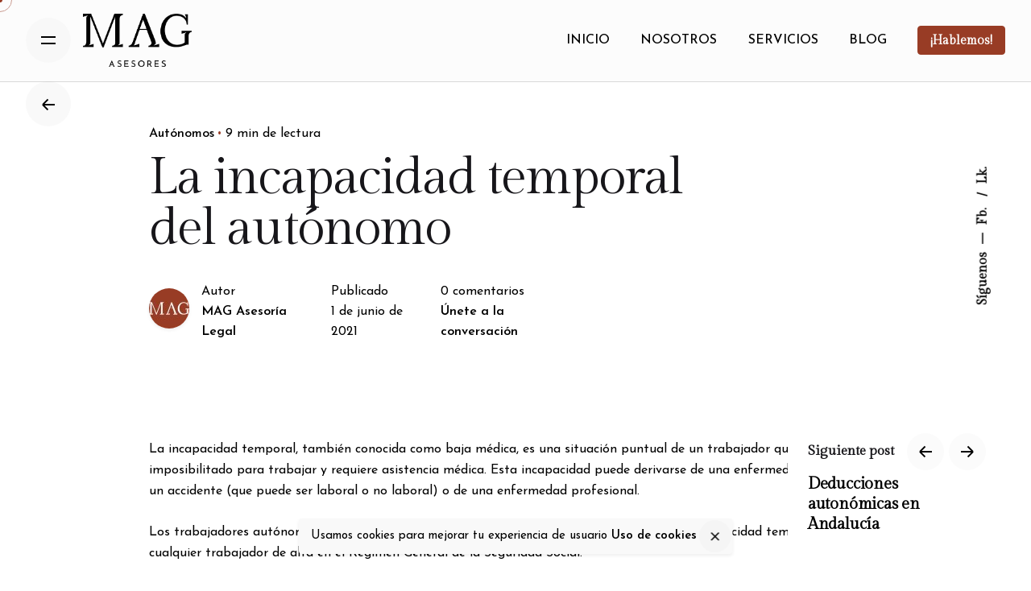

--- FILE ---
content_type: text/html; charset=UTF-8
request_url: https://magasesorialegal.com/la-incapacidad-temporal-del-autonomo
body_size: 18802
content:
<!DOCTYPE html>
<html lang="es"
	prefix="og: https://ogp.me/ns#" >
<head>
	<meta charset="UTF-8">
	<meta name="viewport" content="width=device-width, initial-scale=1.0, maximum-scale=1, user-scalable=no">

	<title>La incapacidad temporal del autónomo - MAG Asesores</title>

		<!-- All in One SEO 4.0.18 -->
		<meta name="description" content="La incapacidad temporal, también conocida como baja médica, es una situación puntual de un trabajador que está imposibilitado para trabajar y requiere asistencia médica. Esta incapacidad puede derivarse de una enfermedad común, de un accidente (que puede ser laboral o no laboral) o de una enfermedad profesional. Los trabajadores autónomos tienen reconocidas las mismas coberturas y..."/>
		<link rel="canonical" href="https://magasesorialegal.com/la-incapacidad-temporal-del-autonomo" />
		<meta property="og:site_name" content="MAG Asesores - Asesoría Legal" />
		<meta property="og:type" content="article" />
		<meta property="og:title" content="La incapacidad temporal del autónomo - MAG Asesores" />
		<meta property="og:description" content="La incapacidad temporal, también conocida como baja médica, es una situación puntual de un trabajador que está imposibilitado para trabajar y requiere asistencia médica. Esta incapacidad puede derivarse de una enfermedad común, de un accidente (que puede ser laboral o no laboral) o de una enfermedad profesional. Los trabajadores autónomos tienen reconocidas las mismas coberturas y..." />
		<meta property="og:url" content="https://magasesorialegal.com/la-incapacidad-temporal-del-autonomo" />
		<meta property="og:image" content="https://magasesorialegal.com/wp-content/uploads/2021/06/La-incapacidad-temporal-del-autonomo.jpg" />
		<meta property="og:image:secure_url" content="https://magasesorialegal.com/wp-content/uploads/2021/06/La-incapacidad-temporal-del-autonomo.jpg" />
		<meta property="og:image:width" content="1500" />
		<meta property="og:image:height" content="1000" />
		<meta property="article:published_time" content="2021-06-01T07:12:00Z" />
		<meta property="article:modified_time" content="2021-06-21T12:41:15Z" />
		<meta property="twitter:card" content="summary" />
		<meta property="twitter:domain" content="magasesorialegal.com" />
		<meta property="twitter:title" content="La incapacidad temporal del autónomo - MAG Asesores" />
		<meta property="twitter:description" content="La incapacidad temporal, también conocida como baja médica, es una situación puntual de un trabajador que está imposibilitado para trabajar y requiere asistencia médica. Esta incapacidad puede derivarse de una enfermedad común, de un accidente (que puede ser laboral o no laboral) o de una enfermedad profesional. Los trabajadores autónomos tienen reconocidas las mismas coberturas y..." />
		<meta property="twitter:image" content="https://magasesorialegal.com/wp-content/uploads/2021/06/La-incapacidad-temporal-del-autonomo.jpg" />
		<script type="application/ld+json" class="aioseo-schema">
			{"@context":"https:\/\/schema.org","@graph":[{"@type":"WebSite","@id":"https:\/\/magasesorialegal.com\/#website","url":"https:\/\/magasesorialegal.com\/","name":"MAG Asesores","description":"Asesor\u00eda Legal","publisher":{"@id":"https:\/\/magasesorialegal.com\/#organization"}},{"@type":"Organization","@id":"https:\/\/magasesorialegal.com\/#organization","name":"MAG Asesores - Asesor\u00eda Legal","url":"https:\/\/magasesorialegal.com\/","logo":{"@type":"ImageObject","@id":"https:\/\/magasesorialegal.com\/#organizationLogo","url":"https:\/\/magasesorialegal.com\/wp-content\/uploads\/2020\/12\/Logo-MAG-sin-margen-negro-200px.png","width":"409","height":"200"},"image":{"@id":"https:\/\/magasesorialegal.com\/#organizationLogo"},"contactPoint":{"@type":"ContactPoint","telephone":"+34615225121","contactType":"Customer Support"}},{"@type":"BreadcrumbList","@id":"https:\/\/magasesorialegal.com\/la-incapacidad-temporal-del-autonomo#breadcrumblist","itemListElement":[{"@type":"ListItem","@id":"https:\/\/magasesorialegal.com\/#listItem","position":"1","item":{"@id":"https:\/\/magasesorialegal.com\/#item","name":"Inicio","description":"MAG Asesores Donde la excelencia se une con la cercan\u00eda y el compromiso con el cliente Trabajemos juntos SOBRE MAG ASESORES Somos asesores legales y tributarios. Ofrecemos asesoramiento jur\u00eddico, as\u00ed como la gesti\u00f3n fiscal, laboral y contable para empresas y aut\u00f3nomos. Qu\u00e9 somos Somos un despacho ESPECIALIZADO EN ASESORAMIENTO LEGAL Y TRIBUTARIO con m\u00e1s de...","url":"https:\/\/magasesorialegal.com\/"}}]},{"@type":"Person","@id":"https:\/\/magasesorialegal.com\/author\/magasesoria#author","url":"https:\/\/magasesorialegal.com\/author\/magasesoria","name":"MAG Asesor\u00eda Legal","image":{"@type":"ImageObject","@id":"https:\/\/magasesorialegal.com\/la-incapacidad-temporal-del-autonomo#authorImage","url":"https:\/\/secure.gravatar.com\/avatar\/1027483a3ed7980e3ad57e5f221066f2?s=96&d=mm&r=g","width":"96","height":"96","caption":"MAG Asesor\u00eda Legal"}},{"@type":"WebPage","@id":"https:\/\/magasesorialegal.com\/la-incapacidad-temporal-del-autonomo#webpage","url":"https:\/\/magasesorialegal.com\/la-incapacidad-temporal-del-autonomo","name":"La incapacidad temporal del aut\u00f3nomo - MAG Asesores","description":"La incapacidad temporal, tambi\u00e9n conocida como baja m\u00e9dica, es una situaci\u00f3n puntual de un trabajador que est\u00e1 imposibilitado para trabajar y requiere asistencia m\u00e9dica. Esta incapacidad puede derivarse de una enfermedad com\u00fan, de un accidente (que puede ser laboral o no laboral) o de una enfermedad profesional. Los trabajadores aut\u00f3nomos tienen reconocidas las mismas coberturas y...","inLanguage":"es","isPartOf":{"@id":"https:\/\/magasesorialegal.com\/#website"},"breadcrumb":{"@id":"https:\/\/magasesorialegal.com\/la-incapacidad-temporal-del-autonomo#breadcrumblist"},"author":"https:\/\/magasesorialegal.com\/la-incapacidad-temporal-del-autonomo#author","creator":"https:\/\/magasesorialegal.com\/la-incapacidad-temporal-del-autonomo#author","image":{"@type":"ImageObject","@id":"https:\/\/magasesorialegal.com\/#mainImage","url":"https:\/\/magasesorialegal.com\/wp-content\/uploads\/2021\/06\/La-incapacidad-temporal-del-autonomo.jpg","width":"1500","height":"1000"},"primaryImageOfPage":{"@id":"https:\/\/magasesorialegal.com\/la-incapacidad-temporal-del-autonomo#mainImage"},"datePublished":"2021-06-01T07:12:00+01:00","dateModified":"2021-06-21T12:41:15+01:00"},{"@type":"BlogPosting","@id":"https:\/\/magasesorialegal.com\/la-incapacidad-temporal-del-autonomo#blogposting","name":"La incapacidad temporal del aut\u00f3nomo - MAG Asesores","description":"La incapacidad temporal, tambi\u00e9n conocida como baja m\u00e9dica, es una situaci\u00f3n puntual de un trabajador que est\u00e1 imposibilitado para trabajar y requiere asistencia m\u00e9dica. Esta incapacidad puede derivarse de una enfermedad com\u00fan, de un accidente (que puede ser laboral o no laboral) o de una enfermedad profesional. Los trabajadores aut\u00f3nomos tienen reconocidas las mismas coberturas y...","headline":"La incapacidad temporal del aut\u00f3nomo","author":{"@id":"https:\/\/magasesorialegal.com\/author\/magasesoria#author"},"publisher":{"@id":"https:\/\/magasesorialegal.com\/#organization"},"datePublished":"2021-06-01T07:12:00+01:00","dateModified":"2021-06-21T12:41:15+01:00","articleSection":"Aut\u00f3nomos","mainEntityOfPage":{"@id":"https:\/\/magasesorialegal.com\/la-incapacidad-temporal-del-autonomo#webpage"},"isPartOf":{"@id":"https:\/\/magasesorialegal.com\/la-incapacidad-temporal-del-autonomo#webpage"},"image":{"@type":"ImageObject","@id":"https:\/\/magasesorialegal.com\/#articleImage","url":"https:\/\/magasesorialegal.com\/wp-content\/uploads\/2021\/06\/La-incapacidad-temporal-del-autonomo.jpg","width":"1500","height":"1000"}}]}
		</script>
		<!-- All in One SEO -->

<link rel='dns-prefetch' href='//s.w.org' />
<link rel="alternate" type="application/rss+xml" title="MAG Asesores &raquo; Feed" href="https://magasesorialegal.com/feed" />
<link rel="alternate" type="application/rss+xml" title="MAG Asesores &raquo; Feed de los comentarios" href="https://magasesorialegal.com/comments/feed" />
<link rel="alternate" type="application/rss+xml" title="MAG Asesores &raquo; Comentario La incapacidad temporal del autónomo del feed" href="https://magasesorialegal.com/la-incapacidad-temporal-del-autonomo/feed" />
		<script type="text/javascript">
			window._wpemojiSettings = {"baseUrl":"https:\/\/s.w.org\/images\/core\/emoji\/13.0.1\/72x72\/","ext":".png","svgUrl":"https:\/\/s.w.org\/images\/core\/emoji\/13.0.1\/svg\/","svgExt":".svg","source":{"concatemoji":"https:\/\/magasesorialegal.com\/wp-includes\/js\/wp-emoji-release.min.js?ver=5.7.14"}};
			!function(e,a,t){var n,r,o,i=a.createElement("canvas"),p=i.getContext&&i.getContext("2d");function s(e,t){var a=String.fromCharCode;p.clearRect(0,0,i.width,i.height),p.fillText(a.apply(this,e),0,0);e=i.toDataURL();return p.clearRect(0,0,i.width,i.height),p.fillText(a.apply(this,t),0,0),e===i.toDataURL()}function c(e){var t=a.createElement("script");t.src=e,t.defer=t.type="text/javascript",a.getElementsByTagName("head")[0].appendChild(t)}for(o=Array("flag","emoji"),t.supports={everything:!0,everythingExceptFlag:!0},r=0;r<o.length;r++)t.supports[o[r]]=function(e){if(!p||!p.fillText)return!1;switch(p.textBaseline="top",p.font="600 32px Arial",e){case"flag":return s([127987,65039,8205,9895,65039],[127987,65039,8203,9895,65039])?!1:!s([55356,56826,55356,56819],[55356,56826,8203,55356,56819])&&!s([55356,57332,56128,56423,56128,56418,56128,56421,56128,56430,56128,56423,56128,56447],[55356,57332,8203,56128,56423,8203,56128,56418,8203,56128,56421,8203,56128,56430,8203,56128,56423,8203,56128,56447]);case"emoji":return!s([55357,56424,8205,55356,57212],[55357,56424,8203,55356,57212])}return!1}(o[r]),t.supports.everything=t.supports.everything&&t.supports[o[r]],"flag"!==o[r]&&(t.supports.everythingExceptFlag=t.supports.everythingExceptFlag&&t.supports[o[r]]);t.supports.everythingExceptFlag=t.supports.everythingExceptFlag&&!t.supports.flag,t.DOMReady=!1,t.readyCallback=function(){t.DOMReady=!0},t.supports.everything||(n=function(){t.readyCallback()},a.addEventListener?(a.addEventListener("DOMContentLoaded",n,!1),e.addEventListener("load",n,!1)):(e.attachEvent("onload",n),a.attachEvent("onreadystatechange",function(){"complete"===a.readyState&&t.readyCallback()})),(n=t.source||{}).concatemoji?c(n.concatemoji):n.wpemoji&&n.twemoji&&(c(n.twemoji),c(n.wpemoji)))}(window,document,window._wpemojiSettings);
		</script>
		<style type="text/css">
img.wp-smiley,
img.emoji {
	display: inline !important;
	border: none !important;
	box-shadow: none !important;
	height: 1em !important;
	width: 1em !important;
	margin: 0 .07em !important;
	vertical-align: -0.1em !important;
	background: none !important;
	padding: 0 !important;
}
</style>
	<link rel='stylesheet' id='sb_instagram_styles-css'  href='https://magasesorialegal.com/wp-content/plugins/instagram-feed/css/sbi-styles.min.css?ver=2.8' type='text/css' media='all' />
<link rel='stylesheet' id='wp-block-library-css'  href='https://magasesorialegal.com/wp-includes/css/dist/block-library/style.min.css?ver=5.7.14' type='text/css' media='all' />
<link rel='stylesheet' id='wp-block-library-theme-css'  href='https://magasesorialegal.com/wp-includes/css/dist/block-library/theme.min.css?ver=5.7.14' type='text/css' media='all' />
<link rel='stylesheet' id='contact-form-7-css'  href='https://magasesorialegal.com/wp-content/plugins/contact-form-7/includes/css/styles.css?ver=5.4' type='text/css' media='all' />
<link rel='stylesheet' id='rs-plugin-settings-css'  href='https://magasesorialegal.com/wp-content/plugins/slider-revolution/public/assets/css/rs6.css?ver=6.3.4' type='text/css' media='all' />
<style id='rs-plugin-settings-inline-css' type='text/css'>
#rs-demo-id {}
</style>
<link rel='stylesheet' id='ohio-style-css'  href='https://magasesorialegal.com/wp-content/themes/ohio/style.css?ver=2.3.1' type='text/css' media='all' />
<style id='ohio-style-inline-css' type='text/css'>
.brand-color,.brand-color-i,.brand-color-hover-i:hover,.brand-color-hover:hover,.has-brand-color-color,.is-style-outline .has-brand-color-color,a:hover,.blog-grid:not(.blog-grid-type-2):not(.blog-grid-type-4):hover h3 a,.portfolio-item.grid-2:hover h4.title,.fullscreen-nav li a:hover,.socialbar.inline a:hover,.gallery .expand .ion:hover,.close .ion:hover,.accordionItem_title:hover,.tab .tabNav_link:hover,.widget .socialbar a:hover,.social-bar .socialbar a:hover,.share-bar .links a:hover,.widget_shopping_cart_content .buttons a.button:first-child:hover,span.page-numbers.current,a.page-numbers:hover,.main-nav .nav-item.active-main-item > .menu-link,.comment-content a,.page-headline .subtitle b:before,nav.pagination li .page-numbers.active,#mega-menu-wrap > ul .sub-menu > li > a:hover,#mega-menu-wrap > ul .sub-sub-menu > li > a:hover,#mega-menu-wrap > ul > .current-menu-ancestor > a,#mega-menu-wrap > ul .sub-menu:not(.sub-menu-wide) .current-menu-ancestor > a,#mega-menu-wrap > ul .current-menu-item > a,#fullscreen-mega-menu-wrap > ul .current-menu-ancestor > a,#fullscreen-mega-menu-wrap > ul .current-menu-item > a,.woocommerce .woo-my-nav li.is-active a,.portfolio-sorting li a.active,.widget_nav_menu .current-menu-item > a,.widget_pages .current-menu-item > a,.portfolio-item-fullscreen .portfolio-details-date:before,.btn.btn-link:hover,.blog-grid-content .category-holder:after,.clb-page-headline .post-meta-estimate:before,.comments-area .comment-date-and-time:after,.post .entry-content a:not(.wp-block-button__link),.project-page-content .date:before,.pagination li .btn.active,.pagination li .btn.current,.pagination li .page-numbers.active,.pagination li .page-numbers.current,.category-holder:not(.no-divider):after,.inline-divider:after,.clb-hamburger-nav .menu .nav-item:hover > a.menu-link .ion,.clb-hamburger-nav .menu .nav-item .visible > a.menu-link .ion,.clb-hamburger-nav .menu .nav-item.active > a.menu-link .ion,.clb-hamburger-nav .menu .sub-nav-item:hover > a.menu-link .ion,.clb-hamburger-nav .menu .sub-nav-item .visible > a.menu-link .ion,.clb-hamburger-nav .menu .sub-nav-item.active > a.menu-link .ion,.widgets a,.widgets a *:not(.fab),.pricing:hover .pricing_price_title,.btn-link:focus, a.btn-link:focus,.btn-link:active, a.btn-link:active,.pricing_list_item .ion,a.highlighted,.woocommerce .woocommerce-privacy-policy-text a,.blog-grid-type-6 .category-holder a.category{color:#983c25;}.brand-border-color,.brand-border-color-hover,.has-brand-color-background-color,.is-style-outline .has-brand-color-color,.wp-block-button__link:hover,.custom-cursor .circle-cursor--outer,.btn-brand, .btn:not(.btn-link):hover,.btn-brand:active, .btn:not(.btn-link):active,.btn-brand:focus, .btn:not(.btn-link):focus,a.button:hover,button.button:hover,.pricing:hover .btn.btn-brand{border-color:#983c25;}.brand-bg-color,.brand-bg-color-after,.brand-bg-color-before,.brand-bg-color-hover,.brand-bg-color-i,.brand-bg-color-hover-i,.btn-brand:not(.btn-outline),.has-brand-color-background-color,a.brand-bg-color,.wp-block-button__link:hover,.widget_price_filter .ui-slider-range,.widget_price_filter .ui-slider-handle:after,.main-nav .nav-item:before,.main-nav .nav-item.current-menu-item:before,.widget_calendar caption,.tag:not(.tag-portfolio):hover,.page-headline .tags .tag,.radio input:checked + .input:after,.menu-list-details .tag,.custom-cursor .circle-cursor--inner,.custom-cursor .circle-cursor--inner.cursor-link-hover,.btn-round:before,.btn:not(.btn-link):hover,.btn:not(.btn-link):active,.btn:not(.btn-link):focus,button.button:not(.btn-link):hover,a.button:not(.btn-link):hover,.btn.btn-flat:hover,.btn.btn-flat:focus,.btn.btn-outline:hover,nav.pagination li .btn.active:hover,.tag:not(body):hover,.tag-cloud-link:hover,.pricing_price_time:hover,.pricing:hover .btn.btn-brand{background-color:#983c25;}.dark-scheme .site-content,.dark-scheme .site-header:not(.mobile-header).header-5,.dark-scheme .site-footer,.dark-scheme .horizontal_accordionItem,.dark-scheme .clb-page-headline:before{background-color:#000000;}#masthead.site-header:not(.header-fixed){background-color:rgba(0,0,0,0.01);}.clb-popup.clb-hamburger-nav{background-color:rgba(35,63,47,0.99);}.site-header{border-style:solid;border-color:rgba(136,136,136,0.3) !important;}.site-header.header-fixed{border-style:solid;}#masthead .btn-optional{background-color:#983c25;border-color:#983c25;}.clb-back-link,.clb-back-link .arrow-icon{}.clb-page-headline::after{background-color:transparent;}.clb-page-headline .clb-title{font-weight:400;}.page-container,.elementor .elementor-section.elementor-section-boxed > .elementor-container{max-width:1300px}.header-wrap.page-container{max-width:1300px}.spinner .path,.sk-preloader .sk-circle:before,.sk-folding-cube .sk-cube:before,.sk-preloader .sk-child:before,.sk-double-bounce .sk-child{stroke:#ffffff;background-color:#ffffff;}.sk-percentage .sk-percentage-percent{color:#ffffff;}.page-preloader:not(.percentage-preloader),.page-preloader.percentage-preloader .sk-percentage{background-color:#1a1b1f;}.clb-hamburger-nav .menu .nav-item a span,.clb-hamburger-nav .menu .nav-item a:before,.clb-hamburger-nav .menu .nav-item a .has-submenu-icon,.clb-hamburger-nav .copyright a,.clb-hamburger-nav .copyright{font-family:'Gilda Display', sans-serif;font-weight:700;color:#ffffff;}.clb-subscribe-img{background-image:url('https://magasesorialegal.com/wp-content/uploads/2020/12/Home-Inicio-2-768x513.jpg');background-size:cover;background-position:center center;background-repeat:no-repeat;}.site-footer{background-color:#000000;font-size:14px;color:#ffffff;}.site-footer,.site-footer .widgets a,.site-footer .btn-flat{font-size:14px;color:#ffffff;}.site-footer .widget-title{color:#ffffff;}body{font-family:'Josefin Sans', sans-serif;font-weight:400;}{font-family:'Gilda Display', sans-serif;}h1,h2,h3,h4,h5,h6,.box-count,.font-titles,.fullscreen-nav .menu-link,.clb-hamburger-nav .menu .nav-item a,.site-header.mobile-header .main-nav .nav-item,.btn, .button, a.button, input[type="submit"], a.btn-link,.widget_shopping_cart_content .mini-cart-description .mini-cart-item-title > a,.woo-c_product_name > a:not(.woo-c_product_category),.socialbar.inline a,.vc_row .vc-bg-side-text,.counter-box-count{font-family:'Gilda Display', sans-serif;}.countdown-box .box-time .box-count,.chart-box-pie-content{font-family:'Gilda Display', sans-serif;}.countdown-box .box-time .box-count,.chart-box-pie-content{font-family:'Gilda Display', sans-serif;}.countdown-box .box-time .box-count,.chart-box-pie-content{font-family:'Gilda Display', sans-serif;}.portfolio-item h4,.portfolio-item h4.title,.portfolio-item h4 a,.portfolio-item-2 h4,.portfolio-item-2 h4.title,.portfolio-item-2 h4 a{font-family:'Gilda Display', sans-serif;font-size:inherit;line-height:inherit;}.blog-item h3.title{font-family:'Gilda Display', sans-serif;line-height:initial;}.blog-item h3.title a{font-size:initial;}.portfolio-item-2 h4{font-family:'Gilda Display', sans-serif;}p.subtitle,.subtitle-font,.heading .subtitle{font-family:'Josefin Sans', sans-serif;font-weight:500;}{font-family:'Josefin Sans', sans-serif;font-weight:500;}.portfolio-item .subtitle-font,.woocommerce ul.products li.product .subtitle-font.category,.woocommerce ul.products li.product .subtitle-font.category > a{font-family:'Josefin Sans', sans-serif;font-weight:500;font-size:inherit;line-height:inherit;}.contact-form.classic input::-webkit-input-placeholder,.contact-form.classic textarea::-webkit-input-placeholder,input.classic::-webkit-input-placeholder,input.classic::-moz-placeholder{font-family:'Josefin Sans', sans-serif;font-weight:500;}.contact-form.classic input::-moz-placeholder,.contact-form.classic textarea::-moz-placeholder{font-family:'Josefin Sans', sans-serif;font-weight:500;}input.classic:-ms-input-placeholder,.contact-form.classic input:-ms-input-placeholder,.contact-form.classic textarea:-ms-input-placeholder{font-family:'Josefin Sans', sans-serif;font-weight:500;}#main .post .entry-content h1.page-title,#main .post .entry-content h2.page-title,#main .post .entry-content h3.page-title,#main .post .entry-content h4.page-title,#main .post .entry-content h5.page-title{font-weight:400;}.blog-grid-content .blog-grid-headline a{font-weight:400;} @media screen and (min-width:1025px){} @media screen and (min-width:769px) and (max-width:1024px){} @media screen and (max-width:768px){.site-header .menu > li > a.menu-link,.main-nav .nav-item a,.main-nav .copyright,.main-nav .copyright a,.mbl-overlay .close-bar .ion{font-family:'Gilda Display', sans-serif;}}
</style>
<script type='text/javascript' src='https://magasesorialegal.com/wp-includes/js/jquery/jquery.min.js?ver=3.5.1' id='jquery-core-js'></script>
<script type='text/javascript' src='https://magasesorialegal.com/wp-includes/js/jquery/jquery-migrate.min.js?ver=3.3.2' id='jquery-migrate-js'></script>
<script type='text/javascript' src='https://magasesorialegal.com/wp-content/plugins/slider-revolution/public/assets/js/rbtools.min.js?ver=6.3.4' id='tp-tools-js'></script>
<script type='text/javascript' src='https://magasesorialegal.com/wp-content/plugins/slider-revolution/public/assets/js/rs6.min.js?ver=6.3.4' id='revmin-js'></script>
<link rel="EditURI" type="application/rsd+xml" title="RSD" href="https://magasesorialegal.com/xmlrpc.php?rsd" />
<link rel="wlwmanifest" type="application/wlwmanifest+xml" href="https://magasesorialegal.com/wp-includes/wlwmanifest.xml" /> 
<meta name="generator" content="WordPress 5.7.14" />
<link rel='shortlink' href='https://magasesorialegal.com/?p=150238' />
<link rel="alternate" type="application/json+oembed" href="https://magasesorialegal.com/wp-json/oembed/1.0/embed?url=https%3A%2F%2Fmagasesorialegal.com%2Fla-incapacidad-temporal-del-autonomo" />
<link rel="alternate" type="text/xml+oembed" href="https://magasesorialegal.com/wp-json/oembed/1.0/embed?url=https%3A%2F%2Fmagasesorialegal.com%2Fla-incapacidad-temporal-del-autonomo&#038;format=xml" />
<link rel="pingback" href="https://magasesorialegal.com/xmlrpc.php"><meta name="generator" content="Powered by Slider Revolution 6.3.4 - responsive, Mobile-Friendly Slider Plugin for WordPress with comfortable drag and drop interface." />
<link rel="icon" href="https://magasesorialegal.com/wp-content/uploads/2021/03/cropped-Favicon-MAG-32x32.jpg" sizes="32x32" />
<link rel="icon" href="https://magasesorialegal.com/wp-content/uploads/2021/03/cropped-Favicon-MAG-192x192.jpg" sizes="192x192" />
<link rel="apple-touch-icon" href="https://magasesorialegal.com/wp-content/uploads/2021/03/cropped-Favicon-MAG-180x180.jpg" />
<meta name="msapplication-TileImage" content="https://magasesorialegal.com/wp-content/uploads/2021/03/cropped-Favicon-MAG-270x270.jpg" />
<script type="text/javascript">function setREVStartSize(e){
			//window.requestAnimationFrame(function() {				 
				window.RSIW = window.RSIW===undefined ? window.innerWidth : window.RSIW;	
				window.RSIH = window.RSIH===undefined ? window.innerHeight : window.RSIH;	
				try {								
					var pw = document.getElementById(e.c).parentNode.offsetWidth,
						newh;
					pw = pw===0 || isNaN(pw) ? window.RSIW : pw;
					e.tabw = e.tabw===undefined ? 0 : parseInt(e.tabw);
					e.thumbw = e.thumbw===undefined ? 0 : parseInt(e.thumbw);
					e.tabh = e.tabh===undefined ? 0 : parseInt(e.tabh);
					e.thumbh = e.thumbh===undefined ? 0 : parseInt(e.thumbh);
					e.tabhide = e.tabhide===undefined ? 0 : parseInt(e.tabhide);
					e.thumbhide = e.thumbhide===undefined ? 0 : parseInt(e.thumbhide);
					e.mh = e.mh===undefined || e.mh=="" || e.mh==="auto" ? 0 : parseInt(e.mh,0);		
					if(e.layout==="fullscreen" || e.l==="fullscreen") 						
						newh = Math.max(e.mh,window.RSIH);					
					else{					
						e.gw = Array.isArray(e.gw) ? e.gw : [e.gw];
						for (var i in e.rl) if (e.gw[i]===undefined || e.gw[i]===0) e.gw[i] = e.gw[i-1];					
						e.gh = e.el===undefined || e.el==="" || (Array.isArray(e.el) && e.el.length==0)? e.gh : e.el;
						e.gh = Array.isArray(e.gh) ? e.gh : [e.gh];
						for (var i in e.rl) if (e.gh[i]===undefined || e.gh[i]===0) e.gh[i] = e.gh[i-1];
											
						var nl = new Array(e.rl.length),
							ix = 0,						
							sl;					
						e.tabw = e.tabhide>=pw ? 0 : e.tabw;
						e.thumbw = e.thumbhide>=pw ? 0 : e.thumbw;
						e.tabh = e.tabhide>=pw ? 0 : e.tabh;
						e.thumbh = e.thumbhide>=pw ? 0 : e.thumbh;					
						for (var i in e.rl) nl[i] = e.rl[i]<window.RSIW ? 0 : e.rl[i];
						sl = nl[0];									
						for (var i in nl) if (sl>nl[i] && nl[i]>0) { sl = nl[i]; ix=i;}															
						var m = pw>(e.gw[ix]+e.tabw+e.thumbw) ? 1 : (pw-(e.tabw+e.thumbw)) / (e.gw[ix]);					
						newh =  (e.gh[ix] * m) + (e.tabh + e.thumbh);
					}				
					if(window.rs_init_css===undefined) window.rs_init_css = document.head.appendChild(document.createElement("style"));					
					document.getElementById(e.c).height = newh+"px";
					window.rs_init_css.innerHTML += "#"+e.c+"_wrapper { height: "+newh+"px }";				
				} catch(e){
					console.log("Failure at Presize of Slider:" + e)
				}					   
			//});
		  };</script>
</head>
<body data-rsssl=1 class="post-template-default single single-post postid-150238 single-format-standard wp-embed-responsive ohio-theme-2-0-0 with-header-1 with-spacer custom-cursor ohio-anchor-onepage elementor-default elementor-kit-21786">
	
<div class="page-preloader hide" id="page-preloader">
		<svg class="spinner" viewBox="0 0 50 50">
  							<circle class="path" cx="25" cy="25" r="20" fill="none" stroke-width="4"></circle>
						</svg></div>
	

    <ul class="elements-bar right">
                    <li><a class="clb-scroll-top vc_hidden-md vc_hidden-sm vc_hidden-xs">
	<div class="clb-scroll-top-bar">
		<div class="scroll-track"></div>
	</div>
	<div class="clb-scroll-top-holder font-titles">
		Ir arriba	</div>
</a></li>
                    <li>
    <div class="clb-social vc_hidden-md vc_hidden-sm vc_hidden-xs">
        <ul class="clb-social-holder font-titles "> 
            <li class="clb-social-holder-follow">Síguenos</li>
            <li class="clb-social-holder-dash">&ndash;</li>
                                                    <li>
                            <a target="_blank" href=" https://www.facebook.com/MAG-Asesores-100874938388593" class="facebook">
                                Fb.                            </a>
                        </li>
                                                                            <li>
                            <a target="_blank" href=" https://www.linkedin.com/company/magasesorialegal" class="linkedin">
                                Lk.                            </a>
                        </li>
                                            </ul>
    </div>
</li>
                    <li>
</li>
            </ul>

	<div class="circle-cursor circle-cursor--outer"></div>
	<div class="circle-cursor circle-cursor--inner"></div>
	<div id="page" class="site">
		<a class="skip-link screen-reader-text" href="#main">Skip to content</a>
		
		
		

		
<header id="masthead" class="site-header header-1 header-dynamic-typo both-types"
	 data-header-fixed="true"		 data-fixed-initial-offset="150">

	<div class="header-wrap">
		<div class="header-wrap-inner">
			<div class="left-part">
									<div class="desktop-hamburger">
						
<!-- Fullscreen -->
<div class="clb-hamburger btn-round btn-round-light dark-mode-reset" tabindex="1">
	<i class="ion">
		<a href="#" class="clb-hamburger-holder" aria-controls="site-navigation" aria-expanded="false">
			<span class="_shape"></span>
			<span class="_shape"></span>
		</a>	
	</i>
</div>					</div>
													<div class="mobile-hamburger">
						
<!-- Fullscreen -->
<div class="clb-hamburger btn-round btn-round-light dark-mode-reset" tabindex="1">
	<i class="ion">
		<a href="#" class="clb-hamburger-holder" aria-controls="site-navigation" aria-expanded="false">
			<span class="_shape"></span>
			<span class="_shape"></span>
		</a>	
	</i>
</div>					</div>
								
<div class="site-branding">
	<a class="site-title font-titles" href="https://magasesorialegal.com/" rel="home">
		<div class="logo with-mobile">
							<img src="https://magasesorialegal.com/wp-content/uploads/2020/12/Logo-MAG-sin-margen-negro-100px.png" class=""  srcset="https://magasesorialegal.com/wp-content/uploads/2020/12/Logo-MAG-sin-margen-negro-200px.png 2x" alt="MAG Asesores" >
				
				
					</div>
		<div class="fixed-logo">
							<img src="https://magasesorialegal.com/wp-content/uploads/2020/12/Logo-MAG-sin-margen-negro-100px.png"  srcset="https://magasesorialegal.com/wp-content/uploads/2020/12/Logo-MAG-sin-margen-negro-200px.png 2x" alt="MAG Asesores">
					</div>
				<div class="mobile-logo">
			<img src="https://magasesorialegal.com/wp-content/uploads/2020/12/Logo-MAG-sin-margen-negro-200px.png" class="" alt="MAG Asesores">

			
		</div>
						<div class="fixed-mobile-logo">
			<img src="https://magasesorialegal.com/wp-content/uploads/2020/12/Logo-MAG-sin-margen-negro-200px.png" class="" alt="MAG Asesores">
		</div>
				<div class="for-onepage">
			<span class="dark hidden">
									<img src="https://magasesorialegal.com/wp-content/uploads/2020/12/Logo-MAG-sin-margen-negro-100px.png"  srcset="https://magasesorialegal.com/wp-content/uploads/2020/12/Logo-MAG-sin-margen-negro-200px.png 2x" alt="MAG Asesores">
							</span>
			<span class="light hidden">
									<img src="https://magasesorialegal.com/wp-content/uploads/2021/01/Logo-MAG-sin-margen-blanco-100px.png"  srcset="https://magasesorialegal.com/wp-content/uploads/2021/01/Logo-MAG-sin-margen-blanco-200px.png 2x" alt="MAG Asesores">
							</span>
		</div>
	</a>
</div>	
			</div>

	        <div class="right-part">
	            
<nav id="site-navigation" class="main-nav with-mobile-menu" data-mobile-menu-second-click-link="">

    <!-- Mobile overlay -->
    <div class="mbl-overlay menu-mbl-overlay">
        <div class="mbl-overlay-bg"></div>

        <!-- Close bar -->
        <div class="close-bar text-left">
            <div class="btn-round btn-round-light clb-close" tabindex="0">
                <i class="ion ion-md-close"></i>
            </div>

            <!-- Search -->
            
        </div>
        <div class="mbl-overlay-container">

            <!-- Navigation -->
            <div id="mega-menu-wrap" class="main-nav-container">

                <ul id="primary-menu" class="menu"><li id="nav-menu-item-150180-6966edf95bfe7" class="mega-menu-item nav-item menu-item-depth-0 "><a href="https://magasesorialegal.com/" class="menu-link main-menu-link item-title"><span>INICIO</span></a></li>
<li id="nav-menu-item-150058-6966edf95c02b" class="mega-menu-item nav-item menu-item-depth-0 "><a href="https://magasesorialegal.com/sobre-mag-asesores" class="menu-link main-menu-link item-title"><span>NOSOTROS</span></a></li>
<li id="nav-menu-item-150057-6966edf95c053" class="mega-menu-item nav-item menu-item-depth-0 "><a href="https://magasesorialegal.com/servicios" class="menu-link main-menu-link item-title"><span>SERVICIOS</span></a></li>
<li id="nav-menu-item-150056-6966edf95c075" class="mega-menu-item nav-item menu-item-depth-0 "><a href="https://magasesorialegal.com/blog" class="menu-link main-menu-link item-title"><span>BLOG</span></a></li>
</ul><ul id="mobile-menu" class="mobile-menu"><li id="nav-menu-item-150179-6966edf95d44e" class="mega-menu-item nav-item menu-item-depth-0 "><a href="https://magasesorialegal.com/" class="menu-link main-menu-link item-title"><span>INICIO</span></a></li>
<li id="nav-menu-item-149683-6966edf95d482" class="mega-menu-item nav-item menu-item-depth-0 "><a href="https://magasesorialegal.com/sobre-mag-asesores" class="menu-link main-menu-link item-title"><span>NOSOTROS</span></a></li>
<li id="nav-menu-item-149792-6966edf95d4a6" class="mega-menu-item nav-item menu-item-depth-0 "><a href="https://magasesorialegal.com/servicios" class="menu-link main-menu-link item-title"><span>SERVICIOS</span></a></li>
<li id="nav-menu-item-149766-6966edf95d4c7" class="mega-menu-item nav-item menu-item-depth-0 "><a href="https://magasesorialegal.com/blog" class="menu-link main-menu-link item-title"><span>BLOG</span></a></li>
<li id="nav-menu-item-149727-6966edf95d4e6" class="mega-menu-item nav-item menu-item-depth-0 "><a href="https://magasesorialegal.com/contacto" class="menu-link main-menu-link item-title"><span>CONTACTO</span></a></li>
</ul>            </div>

            <!-- Copyright -->
            <div class="copyright">
                © 2020, MAG Asesores. Sitio web desarrollado por <a href="http://aeroplanoestudio.com" target="_blank">Aeroplano Estudio</a>.                <br>
                Todos los derechos reservados.            </div>

            

            <!-- Social links -->
                    </div>

        <!-- Mobile social icons -->
        
    <div class="clb-social vc_hidden-md vc_hidden-sm vc_hidden-xs">
        <ul class="clb-social-holder font-titles "> 
            <li class="clb-social-holder-follow">Síguenos</li>
            <li class="clb-social-holder-dash">&ndash;</li>
                                                    <li>
                            <a target="_blank" href=" https://www.facebook.com/MAG-Asesores-100874938388593" class="facebook">
                                Fb.                            </a>
                        </li>
                                                                            <li>
                            <a target="_blank" href=" https://www.linkedin.com/company/magasesorialegal" class="linkedin">
                                Lk.                            </a>
                        </li>
                                            </ul>
    </div>
    </div>
</nav>
	            
	            

<ul class="menu-optional">
	<li class="btn-optional-holder">
			<a href="https://magasesorialegal.com/contacto" class="btn btn-small btn-optional">
		¡Hablemos!	</a>
	</li>
		</ul>

								
	            <div class="close-menu"></div>
	        </div>
    	</div>
	</div>
</header>

<div class="clb-popup clb-hamburger-nav type3">
    <div class="close-bar text-left">
        <div class="btn-round clb-close" tabindex="0">
            <i class="ion ion-md-close"></i>
        </div>
    </div>
    <div class="page-container">
        <div class="clb-hamburger-nav-holder">
            <ul id="secondary-menu" class="menu"><li id="nav-menu-item-150179-6966edf95ef2f" class="mega-menu-item nav-item menu-item-depth-0 "><a href="https://magasesorialegal.com/" class="menu-link main-menu-link item-title"><span>INICIO</span></a></li>
<li id="nav-menu-item-149683-6966edf95ef67" class="mega-menu-item nav-item menu-item-depth-0 "><a href="https://magasesorialegal.com/sobre-mag-asesores" class="menu-link main-menu-link item-title"><span>NOSOTROS</span></a></li>
<li id="nav-menu-item-149792-6966edf95ef8b" class="mega-menu-item nav-item menu-item-depth-0 "><a href="https://magasesorialegal.com/servicios" class="menu-link main-menu-link item-title"><span>SERVICIOS</span></a></li>
<li id="nav-menu-item-149766-6966edf95efac" class="mega-menu-item nav-item menu-item-depth-0 "><a href="https://magasesorialegal.com/blog" class="menu-link main-menu-link item-title"><span>BLOG</span></a></li>
<li id="nav-menu-item-149727-6966edf95efca" class="mega-menu-item nav-item menu-item-depth-0 "><a href="https://magasesorialegal.com/contacto" class="menu-link main-menu-link item-title"><span>CONTACTO</span></a></li>
</ul>        </div>
        <div class="clb-hamburger-nav-details">
            <div class="hamburger-nav-info">

                
                                                                    <div class="hamburger-nav-info-item">
                                <b>Estamos en:</b><br>Calle Salitre 1, Edificio Forum<br>Oficina 101<br>29002 - Málaga                            </div>
                                                    <div class="hamburger-nav-info-item">
                                <b>Contáctanos:</b><br>administracion@legalesytributarios.com<br>(+34) 951 243 629<br>(+34) 615 225 121                            </div>
                                        
                                    <div class="hamburger-nav-info-item">
                        <div class="socialbar small outline inverse">
                            <a href="https://www.facebook.com/MAG-Asesores-100874938388593" target="_blank" class="facebook"><i class="fab fa-facebook-f"></i></a><a href="https://www.linkedin.com/company/magasesorialegal" target="_blank" class="linkedin"><i class="fab fa-linkedin"></i></a>                        </div>
                    </div>
                            </div>
        </div>
    </div>
</div>
		
		
		
		<div id="content" class="site-content" data-mobile-menu-resolution="768">

						<div class="header-cap"></div>
			

<div class="clb-page-headline text-left subheader_included">

			<div class="bg-image"></div>
		<div class="clb-page-headline-holder">
		<div class="page-container">
						    
<div class="clb-back-link vc_hidden-md vc_hidden-sm vc_hidden-xs">
    <a href="" class="btn-round btn-round-light">
        <i class="ion-left ion"><svg class="arrow-icon arrow-icon-back" width="16" height="16" viewBox="0 0 16 16" fill="none" xmlns="http://www.w3.org/2000/svg"><path d="M0 8H15M15 8L8.5 1.5M15 8L8.5 14.5" stroke-width="2" stroke-linejoin="round"/></svg></i>
    </a>
    <span class="clb-back-link-caption">
        Volver    </span>
</div>						<div class="vc_row">
				<div class="vc_col-lg-12 animated-holder">
					<div class="post-meta">
						<div class="category-holder "><a class="category"  href="https://magasesorialegal.com/category/autonomos" rel="category tag"> Autónomos</a></div>
													<span class="post-meta-estimate">
								9 min de lectura							</span>
																	</div>
					<h1 class="clb-title">La incapacidad temporal del autónomo</h1>
											<div class="clb-post-meta">
            <ul class="clb-post-holder">

                <li class="clb-post-meta-item">
                    <img alt='MAG Asesoría Legal' src='https://secure.gravatar.com/avatar/1027483a3ed7980e3ad57e5f221066f2?s=50&#038;d=mm&#038;r=g' class='avatar avatar-50 photo author-avatar' height='50' width='50' loading='lazy' />                </li>

                <li class="clb-post-meta-item">
                    <div class="prefix">Autor</div>
                    <span class="author">MAG Asesoría Legal</span>
                </li>

                <li class="clb-post-meta-item">
                    <div class="prefix">Publicado</div>
                    1 de junio de 2021
                </li>
									<li class="clb-post-meta-item">
						<div class="prefix">
							0 comentarios						</div>
						<a href="#comments">
							<span class="date">Únete a la conversación</span>
						</a>
					</li>
				
            </ul>

            </div>
									</div>
			</div>
		</div>
	</div>
</div>

<div class="page-container post-page-container  top-offset" id='scroll-content'>
	
	
	<div class="page-content">
		<div id="primary" class="content-area">
			<main id="main" class="site-main page-offset-bottom">
				<div class="vc_row">
					<div class="vc_col-lg-12"> <!-- <div class="vc_col-lg-8 vc_col-lg-push-2"> -->
					<article id="post-150238" class="post-150238 post type-post status-publish format-standard has-post-thumbnail hentry category-autonomos">
		<div class="entry-content">
		
<p>La incapacidad temporal, también conocida como baja médica, es una situación puntual de un trabajador que está imposibilitado para trabajar y requiere asistencia médica. Esta incapacidad puede derivarse de una enfermedad común, de un accidente (que puede ser laboral o no laboral) o de una enfermedad profesional.&nbsp;</p>



<p>Los trabajadores autónomos tienen reconocidas las mismas&nbsp;<strong>coberturas y prestaciones</strong><strong>&nbsp;</strong>por incapacidad temporal que cualquier trabajador de alta en el Régimen General de la Seguridad Social.</p>



<h2>Obligación de cotizar por incapacidad temporal</h2>



<p>Es&nbsp;<strong>obligatorio</strong><strong>&nbsp;</strong>para los autónomos cotizar por incapacidad temporal por&nbsp;<strong>contingencias comunes a la hora de darse de alta en el Régimen Especial de Trabajadores Autónomos (RETA). Aunque la cotización por&nbsp;contingencias profesionales&nbsp;de accidente de trabajo y enfermedades profesionales</strong>&nbsp;era voluntaria antes del 1 de enero de 2019, desde entonces se impuso la obligación de cotizar por ambos conceptos.</p>



<h2>Requisitos para acceder a la prestación por incapacidad temporal</h2>



<p>La Incapacidad Temporal da&nbsp;derecho a una prestación para paliar la falta de ingresos del trabajador autónomo mientras dure esta situación y continúe impedido para el trabajo. El periodo máximo será de 12 meses, prorrogables por otros 6.</p>



<p>La incapacidad será considerada de forma diferente, en función de la situación producida:</p>



<ol type="A"><li><strong>Accidente de trabajo:</strong>&nbsp;aquel que ha tenido lugar como consecuencia directa e inmediata del trabajo que realiza por su propia cuenta el trabajador. Cabe destacar que el accidente&nbsp;<em>in itinere</em>&nbsp;(el&nbsp;ocurrido durante el desplazamiento del trabajador autónomo&nbsp;de ida o vuelta al lugar del trabajo)tiene también consideración de accidente laboral<strong>.</strong></li><li><strong>Enfermedad profesional:&nbsp;</strong>aquella que es contraída como consecuencia del trabajo ejecutado por cuenta propia. De esta forma, deberá estar provocada por la acción de los elementos y por las actividades especificadas en el anexo del Real Decreto 1299/2006, de 10 de noviembre, que aprueba el cuadro de enfermedades profesionales en la Seguridad Social.</li><li><strong>Enfermedad&nbsp;</strong>c<strong>omún o accidente no laboral:</strong>&nbsp;es aquella incapacidad del trabajador que se origina por una situación ajena a su actividad laboral.</li></ol>



<p>En caso de enfermedad común o accidente no laboral, será necesario estar en situación de alta o asimilada y haber cotizado un mínimo de 180 días en los últimos 5 años. Además, será necesario estar al corriente en el pago de las cuotas.</p>



<h2>Cuantía de la prestación por incapacidad temporal</h2>



<p>La&nbsp;cuantía de la prestación&nbsp;se obtiene aplicando unos porcentajes a la base de cotización del trabajador autónomo, correspondiente al mes anterior al de la baja médica</p>



<p>En caso de enfermedad común se aplicará el&nbsp;<strong>60% desde el día 4 al 20 de la baja</strong>&nbsp;y a&nbsp;<strong>partir del día 21</strong>&nbsp;aplicará se aplicará el&nbsp;<strong>75%.</strong></p>



<p>En caso de &nbsp;accidente de trabajo o enfermedad profesional se aplicará el&nbsp;<strong>75% desde el día siguiente al de la baja.</strong></p>



<p>A partir de la reforma del 2019, se estableció que la cuota de autónomo iría a cargo de la Mutua colaboradora correspondiente a partir del segundo mes de baja médica, por lo que el autónomo no tendría obligación desde ese momento de hacerse cargo de la cuota hasta su alta médica.</p>



<p>La base mínima de cotización actual es de 944,44€ para autónomos individuales y 1214,10€ para autónomos societarios, por lo que, a modo de ejemplo, en caso de accidente de trabajo de un autónomo que cotice por la base mínima, la cuantía de la prestación mensual sería de:</p>



<ul><li>Trabajador autónomo individual:&nbsp;944,40€ * 75% = 708,30€ (mensual) y 23,61€ (diaria)&nbsp;</li><li><em><u>Trabajador autónomo societario:</u></em>&nbsp;1214,10€ * 75% = 910,58€ (mensual) y 30,35€ (diaria)</li></ul>



<h2>Cómo actuar en caso de incapacidad temporal</h2>



<p>En el plazo de 15 días siguientes a la fecha de baja, el autónomo&nbsp;debe&nbsp;<strong>notificar su situación a la Mutua y presentar la documentación necesaria para tramitar la prestación:</strong></p>



<ul><li>Solicitud de pago directo (formulario oficial de cada mutua)</li><li>Declaración de actividad (formulario oficial de cada mutua)</li><li>Modelo 145 (es un formulario de la Agencia Tributaria para el cálculo de IRPF)</li><li>Copia del DNI del trabajador autónomo que tiene la incapacidad</li><li>Tres últimos recibos de la cuota de autónomo.</li><li>Certificado acreditativo de la titularidad de la cuenta bancaria.</li></ul>



<p>Normalmente esta documentación se le hace llegar mediante correo electrónico o de manera presencial, pero a día de hoy cada vez más Mutuas están implementando en sus plataformas la posibilidad de tramitarlo todo vía online.</p>



<h2>Cese de actividad posterior a la incapacidad temporal</h2>



<p>Cuando se produzca una situación de&nbsp;<strong>cese de actividad</strong>&nbsp;de forma posterior a la de Incapacidad Temporal, al igual que pasa con los trabajadores afiliados al Régimen General, el trabajador autónomo<strong>&nbsp;podrá continuar percibiendo&nbsp;la prestación por IT</strong><strong>,</strong>&nbsp;en la misma cuantía que la prestación por cese de actividad, hasta que esta se agote. Desde ese momento, el trabajador autónomo percibirá&nbsp;la prestación por cese de actividad que le corresponda y se le&nbsp;descontará el tiempo permanecido en situación de incapacidad temporal durante el periodo de cese de actividad.</p>



<p>¿Tienes más dudas? Ponte en&nbsp;contacto con nosotros mediante este formulario&nbsp;y nuestro equipo se pondrá en contacto contigo para asesorarte según tu situación personal y laboral.</p>
			</div>
	<div class="entry-footer">
		<div class="entry-footer-tags"></div>	</div>
</article>						
					</div>
				</div>
			</main>
		</div>
	</div>

	
	<div class="post-share" data-ohio-content-scroll="#scroll-content">
			</div>
</div>

<div class="sticky-nav">
	<div class="sticky-nav-image"
		style="background-image: url('https://magasesorialegal.com/wp-content/uploads/2021/05/Deducciones-en-la-renta-768x512.jpg');"		>
	</div>
	<div class="sticky-nav-holder">
		<div class="sticky-nav_item">
			<h6 class="heading-sm">
				Siguiente post			</h6>
			<div class="nav-holder">
				<a href="https://magasesorialegal.com/el-subsidio-por-desempleo" class="btn-round btn-round-small btn-round-light dark-mode-reset">
					<i class="ion"><svg class="arrow-icon arrow-icon-back" width="16" height="16" viewBox="0 0 16 16" fill="none" xmlns="http://www.w3.org/2000/svg"><path d="M0 8H15M15 8L8.5 1.5M15 8L8.5 14.5" stroke-width="2" stroke-linejoin="round"/></svg></i>
				</a>
				<a href="https://magasesorialegal.com/deducciones-autonomicas-en-andalucia" class="btn-round btn-round-small btn-round-light dark-mode-reset">
					<i class="ion"><svg class="arrow-icon" width="16" height="16" viewBox="0 0 16 16" fill="none" xmlns="http://www.w3.org/2000/svg"><path d="M0 8H15M15 8L8.5 1.5M15 8L8.5 14.5" stroke-width="2" stroke-linejoin="round"/></svg></i>
				</a>	
			</div>
		</div>
		<a href="https://magasesorialegal.com/deducciones-autonomicas-en-andalucia">
			<h5 class="sticky-nav_heading ">
				Deducciones autonómicas en Andalucía			</h5>
		</a>	
	</div>
</div>


	<div class="related-posts">
		<div class="page-container">
			<div class="vc_row">
				<div class="vc_col-md-12">
					<h4 class="heading-md related-post-heading">
						Posts recientes					</h4>
				</div>
										<div class=" vc_col-lg-4 vc_col-md-6 vc_col-xs-12 grid-item masonry-block">
							<div class="blog-grid blog-grid-type-1 boxed metro-style hover-scale-img" >
    <figure class="blog-grid-image">
        
            <a data-cursor-class="cursor-link" class="" href="https://magasesorialegal.com/el-derecho-a-paro-de-los-autonomos">
                                    <div class="blog-metro-image parallax"  data-ohio-bg-image="https://magasesorialegal.com/wp-content/uploads/2021/05/El-derecho-a-paro-de-los-autonomos-copia-768x512.jpg"></div>
                            </a>

        
        <div class="blog-grid-meta">
                    </div>
    </figure>

    <div class="blog-grid-content text-left">
        <div class="post-details">
                            <div class="category-holder">
                    
                                            <a class="category" href="https://magasesorialegal.com/category/autonomos">Autónomos</a>
                                    </div>
                                        <span class="post-meta-estimate">
                    10 min de lectura                </span>
                    </div>
        <h3 class="blog-grid-headline">
                        <a class="underline" href="https://magasesorialegal.com/el-derecho-a-paro-de-los-autonomos">
                El derecho a paro de los autónomos            </a>
        </h3>

                    <p>Durante mucho tiempo se ha tratado de equiparar las situaciones del...</p>
        
                    <a href="https://magasesorialegal.com/el-derecho-a-paro-de-los-autonomos" class="btn btn-link brand-color-hover">
                Leer más                <i class="ion-right ion"><svg class="arrow-icon" width="16" height="16" viewBox="0 0 16 16" fill="none" xmlns="http://www.w3.org/2000/svg"><path d="M0 8H15M15 8L8.5 1.5M15 8L8.5 14.5" stroke-width="2" stroke-linejoin="round"/></svg></i>
            </a>
            </div>
</div>						</div>
										<div class=" vc_col-lg-4 vc_col-md-6 vc_col-xs-12 grid-item masonry-block">
							<div class="blog-grid blog-grid-type-1 boxed metro-style hover-scale-img" >
    <figure class="blog-grid-image">
        
            <a data-cursor-class="cursor-link" class="" href="https://magasesorialegal.com/me-hago-autonomo-o-sociedad-limitada">
                                    <div class="blog-metro-image parallax"  data-ohio-bg-image="https://magasesorialegal.com/wp-content/uploads/2021/03/Me-hago-autonomo-o-SL-copia-768x512.jpg"></div>
                            </a>

        
        <div class="blog-grid-meta">
                    </div>
    </figure>

    <div class="blog-grid-content text-left">
        <div class="post-details">
                            <div class="category-holder">
                    
                                            <a class="category" href="https://magasesorialegal.com/category/autonomos">Autónomos</a>
                                            <a class="category" href="https://magasesorialegal.com/category/sociedad-limitada">Sociedad Limitada</a>
                                    </div>
                                        <span class="post-meta-estimate">
                    10 min de lectura                </span>
                    </div>
        <h3 class="blog-grid-headline">
                        <a class="underline" href="https://magasesorialegal.com/me-hago-autonomo-o-sociedad-limitada">
                ¿Me hago autónomo o sociedad limitada?            </a>
        </h3>

                    <p>Cuando un emprendedor decide crear su negocio, o incluso cuando ya...</p>
        
                    <a href="https://magasesorialegal.com/me-hago-autonomo-o-sociedad-limitada" class="btn btn-link brand-color-hover">
                Leer más                <i class="ion-right ion"><svg class="arrow-icon" width="16" height="16" viewBox="0 0 16 16" fill="none" xmlns="http://www.w3.org/2000/svg"><path d="M0 8H15M15 8L8.5 1.5M15 8L8.5 14.5" stroke-width="2" stroke-linejoin="round"/></svg></i>
            </a>
            </div>
</div>						</div>
							</div>
		</div>
	</div>


	
<div class="comments-container">
	<div class="page-container">
		<div class="vc_row">
			<div class="vc_col-lg-12">
				<div id="comments" class="comments-area  no-comments">

					<div id="respond" class="comment-respond">
		<h3 id="reply-title" class="comment-reply-title"><span class="heading-md title text-left">Publique un comentario</span> <small><a rel="nofollow" id="cancel-comment-reply-link" href="/la-incapacidad-temporal-del-autonomo#respond" style="display:none;">Click here to cancel reply</a></small></h3><form action="https://magasesorialegal.com/wp-comments-post.php" method="post" id="commentform" class="comment-form" novalidate><p class="comment-notes"><span id="email-notes">Tu dirección de correo electrónico no será publicada.</span> Los campos obligatorios están marcados con <span class="required">*</span></p><div class="input-group"><div class="input-wrap"><div class="col-4 input-block"><label for="author" class="field-label">Su nombre</label><input id="author" name="author"  type="text" value="" aria-required='true' /></div>
<div  class="col-4 input-block"><label for="email" class="field-label">Su email</label><input id="email" name="email"  type="text" value="" aria-required='true' /></div>
<div  class="col-4 input-block"><label for="url" class="field-label">Your Website</label><input id="url" name="url" type="text"  value="" /></div></div></div>
<p class="comment-form-cookies-consent"><input id="wp-comment-cookies-consent" name="wp-comment-cookies-consent" type="checkbox" value="yes" /> <label for="wp-comment-cookies-consent">Guarda mi nombre, correo electrónico y web en este navegador para la próxima vez que comente.</label></p>
<label for="comment" class="field-label">Deje una respuesta</label><textarea id="comment"  name="comment" cols="45" rows="8" aria-required="true"></textarea><p class="form-submit"><button name="submit" type="submit" id="submit" class="btn submit-comment btn-loading-disabled submit" value="Comentar" >Comentar</button> <input type='hidden' name='comment_post_ID' value='150238' id='comment_post_ID' />
<input type='hidden' name='comment_parent' id='comment_parent' value='0' />
</p></form>	</div><!-- #respond -->
					</div>
			</div>
		</div>
	</div>
</div>
		</div>

					<footer id="colophon" class="site-footer clb__light_section">
		<div class="page-container">
		<div class="widgets vc_row">
							<div class="vc_col-lg-3 vc_col-md-3 vc_col-sm-6 widgets-column">
					<ul><li id="media_image-2" class="widget widget_media_image"><img width="204" height="100" src="https://magasesorialegal.com/wp-content/uploads/2021/01/Logo-MAG-sin-margen-blanco-100px.png" class="image wp-image-149808  attachment-full size-full" alt="" loading="lazy" style="max-width: 100%; height: auto;" /></li>
<li id="custom_html-4" class="widget_text widget widget_custom_html"><div class="textwidget custom-html-widget"><a target="_blank" href="https://www.facebook.com/MAG-Asesores-100874938388593" rel="noopener">Fb.</a>&nbsp;&nbsp;/&nbsp;&nbsp; <a target="_blank" href="https://www.linkedin.com/company/magasesorialegal/" rel="noopener">Li.</a></div></li>
</ul>
				</div>
			
							<div class="vc_col-lg-3 vc_col-md-3 vc_col-sm-6 widgets-column">
					<ul><li id="custom_html-5" class="widget_text widget widget_custom_html"><h3 class="title widget-title">Estamos en</h3><div class="textwidget custom-html-widget"><b>MAG ASESORES</b><br class="vc_hidden-xs">
C/ Salitre 1, Ed. Forum<br class="vc_hidden-xs">
Oficina 101<br class="vc_hidden-xs">
29002 Málaga<br class="vc_hidden-xs">
España</div></li>
</ul>
				</div>
			
							<div class="vc_col-lg-3 vc_col-md-3 vc_col-sm-6 widgets-column">
					<ul><li id="custom_html-7" class="widget_text widget widget_custom_html"><h3 class="title widget-title">Contacto</h3><div class="textwidget custom-html-widget"><a href="mailto:administracion@legalesytributarios.com">administracion@legalesytributarios.com</a></div></li>
<li id="text-2" class="widget widget_text"><h3 class="title widget-title">Suscríbete</h3>			<div class="textwidget"><div role="form" class="wpcf7" id="wpcf7-f5-o1" lang="en-US" dir="ltr">
<div class="screen-reader-response"><p role="status" aria-live="polite" aria-atomic="true"></p> <ul></ul></div>
<form action="/la-incapacidad-temporal-del-autonomo#wpcf7-f5-o1" method="post" class="wpcf7-form init" novalidate="novalidate" data-status="init">
<div style="display: none;">
<input type="hidden" name="_wpcf7" value="5" />
<input type="hidden" name="_wpcf7_version" value="5.4" />
<input type="hidden" name="_wpcf7_locale" value="en_US" />
<input type="hidden" name="_wpcf7_unit_tag" value="wpcf7-f5-o1" />
<input type="hidden" name="_wpcf7_container_post" value="0" />
<input type="hidden" name="_wpcf7_posted_data_hash" value="" />
</div>
<div class="subscribe-form">
   <span class="wpcf7-form-control-wrap your-email"><input type="email" name="your-email" value="" size="40" class="wpcf7-form-control wpcf7-text wpcf7-email wpcf7-validates-as-required wpcf7-validates-as-email" aria-required="true" aria-invalid="false" placeholder="Dirección de email" /></span><br />
   <input type="submit" value="Suscribirse" class="wpcf7-form-control wpcf7-submit" />
</div>
<div class="wpcf7-response-output" aria-hidden="true"></div></form></div>
</div>
		</li>
</ul>
				</div>
			
							<div class="vc_col-lg-3 vc_col-md-3 vc_col-sm-6 widgets-column">
					<ul><li id="nav_menu-2" class="widget widget_nav_menu"><h3 class="title widget-title">Legal</h3><ul id="menu-legal" class="menu"><li id="nav-menu-item-149773-6966edf97d2bd" class="mega-menu-item nav-item menu-item-depth-0 "><a href="https://magasesorialegal.com/legal-y-privacidad" class="menu-link main-menu-link item-title"><span>Legal y privacidad</span></a></li>
<li id="nav-menu-item-149775-6966edf97d2e0" class="mega-menu-item nav-item menu-item-depth-0 "><a href="https://magasesorialegal.com/uso-de-cookies" class="menu-link main-menu-link item-title"><span>Uso de cookies</span></a></li>
</ul></li>
</ul>
				</div>
					</div>
	</div>
				<div class="site-info ">
			<div class="page-container">
				<div class="vc_row">
					<div class="vc_col-md-12">
						<div class="site-info-holder">
															<div class="left">
									© 2020, MAG Asesores. Sitio web desarrollado por <a href="http://aeroplanoestudio.com" target="_blank">Aeroplano Estudio</a>.								</div>
								<div class="right">
									Todos los derechos reservados.								</div>
													</div>
					</div>
				</div>
			</div>
		</div>
	</footer>
			</div>

	<div class="page-container">
	<div class="notification-bar active">
		<div class="notification">
			<div class="notification-text" >
				Usamos cookies para mejorar tu experiencia de usuario
									<div class="notification-link">
						<a href="https://magasesorialegal.com/uso-de-cookies">
							Uso de cookies						</a>
					</div>
							</div>

					</div>
		
		<div class="btn-round btn-round-small btn-round-light clb-close clb-notification-close dark-mode-reset" tabindex="0">
            <i class="ion ion-md-close"></i>
        </div>
	</div>
</div>

	
	
	<div class="clb-popup container-loading custom-popup">
		<div class="close-bar">
			<div class="btn-round clb-close" tabindex="0">
				<i class="ion ion-md-close"></i>
			</div>
		</div>
		<div class="clb-popup-holder">
			
		</div>
	</div>

	
			
	
	<style type="text/css"></style><!-- Instagram Feed JS -->
<script type="text/javascript">
var sbiajaxurl = "https://magasesorialegal.com/wp-admin/admin-ajax.php";
</script>
<link rel='stylesheet' id='ionicons-css'  href='https://magasesorialegal.com/wp-content/themes/ohio/assets/fonts/ionicons/css/ionicons.min.css?ver=5.7.14' type='text/css' media='all' />
<link rel='stylesheet' id='fontawesome-font-css'  href='https://magasesorialegal.com/wp-content/themes/ohio/assets/fonts/fa/css/fontawesome.min.css?ver=5.7.14' type='text/css' media='all' />
<link rel='stylesheet' id='ohio-global-fonts-css'  href='//fonts.googleapis.com/css?family=Gilda+Display%3A400%7CJosefin+Sans%3A700i%2C600i%2C500i%2C400i%2C300i%2C200i%2C100i%2C700%2C600%2C500%2C400%2C300%2C200%2C100%26subset%3Dlatin-ext%2Clatin-ext%2Cvietnamese%2Clatin-ext%2Clatin-ext%2Clatin-ext%2Clatin-ext%2Clatin-ext%2Clatin-ext%2Clatin-ext%2Clatin-ext%2Clatin-ext%2Cvietnamese%2Clatin-ext%2Cvietnamese%2Clatin-ext%2Cvietnamese%2Clatin-ext%2Cvietnamese%2Clatin-ext%2Cvietnamese%2Clatin-ext%2Cvietnamese%2Clatin-ext%26display%3Dswap&#038;ver=5.7.14' type='text/css' media='all' />
<script type='text/javascript' src='https://magasesorialegal.com/wp-includes/js/dist/vendor/wp-polyfill.min.js?ver=7.4.4' id='wp-polyfill-js'></script>
<script type='text/javascript' id='wp-polyfill-js-after'>
( 'fetch' in window ) || document.write( '<script src="https://magasesorialegal.com/wp-includes/js/dist/vendor/wp-polyfill-fetch.min.js?ver=3.0.0"></scr' + 'ipt>' );( document.contains ) || document.write( '<script src="https://magasesorialegal.com/wp-includes/js/dist/vendor/wp-polyfill-node-contains.min.js?ver=3.42.0"></scr' + 'ipt>' );( window.DOMRect ) || document.write( '<script src="https://magasesorialegal.com/wp-includes/js/dist/vendor/wp-polyfill-dom-rect.min.js?ver=3.42.0"></scr' + 'ipt>' );( window.URL && window.URL.prototype && window.URLSearchParams ) || document.write( '<script src="https://magasesorialegal.com/wp-includes/js/dist/vendor/wp-polyfill-url.min.js?ver=3.6.4"></scr' + 'ipt>' );( window.FormData && window.FormData.prototype.keys ) || document.write( '<script src="https://magasesorialegal.com/wp-includes/js/dist/vendor/wp-polyfill-formdata.min.js?ver=3.0.12"></scr' + 'ipt>' );( Element.prototype.matches && Element.prototype.closest ) || document.write( '<script src="https://magasesorialegal.com/wp-includes/js/dist/vendor/wp-polyfill-element-closest.min.js?ver=2.0.2"></scr' + 'ipt>' );( 'objectFit' in document.documentElement.style ) || document.write( '<script src="https://magasesorialegal.com/wp-includes/js/dist/vendor/wp-polyfill-object-fit.min.js?ver=2.3.4"></scr' + 'ipt>' );
</script>
<script type='text/javascript' src='https://magasesorialegal.com/wp-includes/js/dist/hooks.min.js?ver=d0188aa6c336f8bb426fe5318b7f5b72' id='wp-hooks-js'></script>
<script type='text/javascript' src='https://magasesorialegal.com/wp-includes/js/dist/i18n.min.js?ver=6ae7d829c963a7d8856558f3f9b32b43' id='wp-i18n-js'></script>
<script type='text/javascript' id='wp-i18n-js-after'>
wp.i18n.setLocaleData( { 'text direction\u0004ltr': [ 'ltr' ] } );
</script>
<script type='text/javascript' src='https://magasesorialegal.com/wp-includes/js/dist/vendor/lodash.min.js?ver=4.17.21' id='lodash-js'></script>
<script type='text/javascript' id='lodash-js-after'>
window.lodash = _.noConflict();
</script>
<script type='text/javascript' src='https://magasesorialegal.com/wp-includes/js/dist/url.min.js?ver=7c99a9585caad6f2f16c19ecd17a86cd' id='wp-url-js'></script>
<script type='text/javascript' id='wp-api-fetch-js-translations'>
( function( domain, translations ) {
	var localeData = translations.locale_data[ domain ] || translations.locale_data.messages;
	localeData[""].domain = domain;
	wp.i18n.setLocaleData( localeData, domain );
} )( "default", {"translation-revision-date":"2025-11-02 11:15:48+0000","generator":"GlotPress\/4.0.3","domain":"messages","locale_data":{"messages":{"":{"domain":"messages","plural-forms":"nplurals=2; plural=n != 1;","lang":"es"},"You are probably offline.":["Probablemente est\u00e1s desconectado."],"Media upload failed. If this is a photo or a large image, please scale it down and try again.":["La subida de medios ha fallado. Si esto es una foto o una imagen grande, por favor, reduce su tama\u00f1o e int\u00e9ntalo de nuevo."],"An unknown error occurred.":["Ha ocurrido un error desconocido."],"The response is not a valid JSON response.":["Las respuesta no es una respuesta JSON v\u00e1lida."]}},"comment":{"reference":"wp-includes\/js\/dist\/api-fetch.js"}} );
</script>
<script type='text/javascript' src='https://magasesorialegal.com/wp-includes/js/dist/api-fetch.min.js?ver=25cbf3644d200bdc5cab50e7966b5b03' id='wp-api-fetch-js'></script>
<script type='text/javascript' id='wp-api-fetch-js-after'>
wp.apiFetch.use( wp.apiFetch.createRootURLMiddleware( "https://magasesorialegal.com/wp-json/" ) );
wp.apiFetch.nonceMiddleware = wp.apiFetch.createNonceMiddleware( "0166354dc0" );
wp.apiFetch.use( wp.apiFetch.nonceMiddleware );
wp.apiFetch.use( wp.apiFetch.mediaUploadMiddleware );
wp.apiFetch.nonceEndpoint = "https://magasesorialegal.com/wp-admin/admin-ajax.php?action=rest-nonce";
</script>
<script type='text/javascript' id='contact-form-7-js-extra'>
/* <![CDATA[ */
var wpcf7 = [];
/* ]]> */
</script>
<script type='text/javascript' src='https://magasesorialegal.com/wp-content/plugins/contact-form-7/includes/js/index.js?ver=5.4' id='contact-form-7-js'></script>
<script type='text/javascript' src='https://magasesorialegal.com/wp-includes/js/wp-embed.min.js?ver=5.7.14' id='wp-embed-js'></script>
<script type='text/javascript' src='https://magasesorialegal.com/wp-includes/js/imagesloaded.min.js?ver=4.1.4' id='imagesloaded-js'></script>
<script type='text/javascript' src='https://magasesorialegal.com/wp-includes/js/masonry.min.js?ver=4.2.2' id='masonry-js'></script>
<script type='text/javascript' src='https://magasesorialegal.com/wp-includes/js/jquery/jquery.masonry.min.js?ver=3.1.2b' id='jquery-masonry-js'></script>
<script type='text/javascript' src='https://magasesorialegal.com/wp-content/themes/ohio/assets/js/libs/jquery.clb-slider.js?ver=5.7.14' id='ohio-slider-js'></script>
<script type='text/javascript' src='https://magasesorialegal.com/wp-content/themes/ohio/assets/js/libs/jquery.mega-menu.min.js?ver=5.7.14' id='jquery-mega-menu-js'></script>
<script type='text/javascript' src='https://magasesorialegal.com/wp-includes/js/comment-reply.min.js?ver=5.7.14' id='comment-reply-js'></script>
<script type='text/javascript' id='ohio-main-js-extra'>
/* <![CDATA[ */
var ohioVariables = {"url":"https:\/\/magasesorialegal.com\/wp-admin\/admin-ajax.php","view_cart":"Ver carrito","add_to_cart_message":"has been added to the cart","subscribe_popup_enable":"1","subscribe_popup_type":"time","subscribe_popup_var":"5","notification_enable":"1","notification_expires":"1"};
/* ]]> */
</script>
<script type='text/javascript' src='https://magasesorialegal.com/wp-content/themes/ohio/assets/js/main.js?ver=2.3.1' id='ohio-main-js'></script>
	</body>
</html>

--- FILE ---
content_type: text/javascript
request_url: https://magasesorialegal.com/wp-content/themes/ohio/assets/js/main.js?ver=2.3.1
body_size: 47895
content:
(function ($) {
    'use strict';

    /* Table of contents */
    /*
        # Headers
        # Bar
        # Navigation
        # Footer
        # Shortcodes
            ## Accordion box
            ## Banner box
            ## Counter box
            ## Contact form
            ## Countdown box
            ## Cover box
            ## Gallery
            ## Parallax
            ## Progress bar
            ## Pricing table
            ## Social Bar
            ## Split Box
            ## Sliders
            ## Tabs
            ## Video Background
            ## Scroll content
        # Shop
            ## Shop products filter
            ## Shop Masonry
        #Product
            ## Ajax cart
        # Lazy load
        # Other
    */

    window.Clb = {
        init: function () {
            // Header
            this.header = $('#masthead');
            this.body = $('body');
            this.headerIsFifth = Clb.header.hasClass('header-4');
            this.headerIsSixth = Clb.header.hasClass('header-5');
            this.wpadminbar = $('#wpadminbar');

            this.headerFixed = {
                initialOffset: parseInt(this.header.attr('data-fixed-initial-offset')) || 150,

                enabled: $('[data-header-fixed]').length,
                value: false,

                mobileEnabled: $('[data-mobile-header-fixed]').length,
                mobileValue: false
            };

            this.searchPopup = $('.clb-search-popup');
            this.subheader = $('.subheader');

            // Logos
            this.siteBranding = this.header.find('.site-branding');
            this.siteTitle = this.header.find('.site-title');
            this.logo = this.header.find('.logo');
            this.fixedLogo = this.header.find('.fixed-logo');
            this.mobileLogo = this.header.find('.mobile-logo');
            this.fixedMobileLogo = this.header.find('.fixed-mobile-logo');

            this.logoForOnepage = this.header.find('.for-onepage');
            this.logoForOnepageDark = this.logoForOnepage.find('.dark');
            this.logoForOnepageLight = this.logoForOnepage.find('.light');

            // Menus
            this.megaMenu = this.header.find('#mega-menu-wrap');
            this.mobileMenu = $('[data-mobile-menu-resolution]').data('mobile-menu-resolution');

            // Page
            this.containerLoading = $('.container-loading');

            this.shopProductsType = $('.woo-shop-container');

            //RTL
            this.isRtl = $('body').hasClass('rtl');

            //Elementor
            this.isElementorPage = $('body').hasClass('elementor-page');

            this.resize();
        },

        resize: function () {
            this.isMobile = $(window).width() <= 768;
            this.isPad = $(window).width() <= 1024;
            this.isMobileMenu = $(window).width() <= Clb.mobileMenu
        }
    };

    function setCookie(cname, cvalue, exdays) {
        var d = new Date();
        d.setTime(d.getTime() + (exdays * 24 * 60 * 60 * 1000));
        var expires = "expires=" + d.toUTCString();
        document.cookie = cname + "=" + cvalue + ";" + expires + ";path=/";
    }

    function getCookie(name) {
        var matches = document.cookie.match(new RegExp(
            "(?:^|; )" + name.replace(/([\.$?*|{}\(\)\[\]\\\/\+^])/g, '\\$1') + "=([^;]*)"
        ));
        return matches ? decodeURIComponent(matches[1]) : undefined;
    }

    /* # Headers */
    function handleHeaders() {

        // // Search open
        // $('[data-nav-search]').on("click", function (e) {
        //     e.preventDefault();
        //     $('.search_results').empty();
        //     Clb.searchPopup.addClass('visible');
        // });

        // // Search close
        // Clb.searchPopup.find('.close').on("click", function (e) {
        //     Clb.searchPopup.removeClass('visible');
        //     $('.search_results').empty();
        // });

        // $(document).on('keydown', function (e) {
        //     if (e.keyCode == 27) {
        //         Clb.searchPopup.removeClass('visible');
        //         $('.search_results').empty();
        //     }
        // });
        $('[data-nav-search]').on("click", function (e) {
            e.preventDefault();
            handlePopup('.clb-search-popup');
            $('.search_results').empty();
        });


        // Remove close from form
        Clb.searchPopup.find('form').on("click", function (e) {
            e.stopPropagation();
        });

        handleMobileHeader();
        handleHeaderSize();
        handleFixedHeader();
    }

    function handleMobileHeader() {
        if (Clb.header && Clb.header.length) {

            if (Clb.isMobileMenu) {
                Clb.header.addClass('mobile-header');
                Clb.body.addClass('is-mobile-menu');
                setTimeout(function(){
                    $('.main-nav').addClass('unhidden');
                }, 300);
            } else {
                Clb.header.removeClass('mobile-header');
                Clb.body.removeClass('is-mobile-menu');
                $('.main-nav').addClass('visible');
            }
        }
    }

    function handleHeaderSize() {

        handleFixedHeader();

        // Reset mega menu css properties for mobile phone
        if (Clb.isMobileMenu) {
            Clb.megaMenu.find('ul').css({
                'left': '',
                'width': '',
                'max-width': '',
                'min-width': ''
            });
        }
    }

    function handleFixedHeader() {
        var fixed = Clb.headerFixed;

        if ($(document).scrollTop() > fixed.initialOffset) {

            if ((!Clb.isMobileMenu && fixed.enabled && !fixed.value) ||
                (Clb.isMobileMenu && fixed.mobileEnabled && !fixed.mobileValue)) {

                if (Clb.isMobileMenu) {
                    fixed.mobileValue = true;
                } else {
                    fixed.value = true;
                }

                Clb.header.addClass('header-fixed no-transition')

                // Hide non fixed logos
                Clb.logo.css('display', 'none');
                Clb.mobileLogo.css('display', 'none');
                Clb.logoForOnepage.css('display', 'none');

                // Show fixed logo
                if (Clb.isMobileMenu && Clb.fixedMobileLogo.length) {
                    Clb.fixedMobileLogo.css('display', 'flex');
                } else {
                    Clb.fixedLogo.css('display', 'flex');
                }
            }

        } else if (fixed.value || fixed.mobileValue) {

            fixed.value = false;
            fixed.mobileValue = false;

            Clb.header.removeClass('header-fixed');

            // Hide fixed logos
            Clb.fixedLogo.css('display', '');
            Clb.fixedMobileLogo.css('display', '');

            // Show non fixed logo
            if (Clb.isMobileMenu && Clb.mobileLogo.length) {
                Clb.logo.css('display', 'none');
                Clb.logoForOnepage.css('display', 'none');
                Clb.mobileLogo.css('display', 'flex');
            } else {
                Clb.logo.css('display', 'flex');
                Clb.logoForOnepage.css('display', '');
                Clb.mobileLogo.css('display', 'none');
            }

        }

        // Effect appearance
        if ($(document).scrollTop() > fixed.initialOffset + 50) {
            Clb.header.removeClass('no-transition').addClass('showed');
        } else {
            Clb.header.removeClass('showed').addClass('no-transition');
        }
    }

    function handleHeaderTitle() {
        // Ttitle Parallax
        if ($('.clb-page-headline .page-title').hasClass('no-transition')) {
            if ($('.clb-page-headline h1').length) {
                var scroll = $(document).scrollTop() / 3;
                if (scroll > 200) {
                    scroll = 200;
                } else {
                    scroll = scroll;
                }
                $('.clb-page-headline h1, .clb-page-headline p.subtitle, .clb-page-headline .tags').css({
                    'transform': 'translate3d(0,' + (scroll) + 'px, 0)',
                    'opacity': 1 - (scroll / 200)
                });
            }
        }
    }

    /* # Bar */

    function handleBarScroll() {
        var bar = $('.bar');

        if (bar.length) {
            var hamburger = $('.bar-hamburger .hamburger');

            if ($(document).scrollTop() > 100) {
                hamburger.css('margin-top', '25px');
            } else {
                hamburger.css('margin-top', '');
            }
        }
    }

    /* # Navigation */

    window.openFullscreenMenu = function () {
        $('.clb-hamburger-nav').addClass('visible').find('.menu > li').each(function (i) {
            var link = $(this);
            setTimeout(function () {
                link.addClass('showed');
            }, 150 + i * 40);
        });
    };

    function handleNavigations() {

        // Mobile menu
        var menuNow = 0;
        var doubleClickLink = Boolean($('.main-nav').attr('data-mobile-menu-second-click-link'));

        $('.clb-hamburger').on("click", function () {
            handlePopup('.main-nav .mbl-overlay');
        });

        $('.clb-close, .mbl-overlay-bg, .mobile-header #site-navigation a').on("click", function () {
            
            $('#mega-menu-sub-' + menuNow).removeClass('active');
            $('#mega-menu-sub-' + menuNow).removeAttr('id');
            menuNow--;
            $('#site-navigation').removeClass('active');
            $('.close-menu').css('right', '-100%');
            $('.clb-hamburger').removeClass('hidden');
            $('#masthead .search').removeClass('visible');

            if (Clb.isMobileMenu || Clb.isPad) {
                closePopup($('.main-nav .mbl-overlay'));
            }
        });

        if (Clb.isPad) {
            $(document).on('keydown', function (e) {
                if (e.keyCode == 27) {
                    closePopup($('.main-nav .mbl-overlay'));
                }
            });
        }


        $('a.menu-link').on('click', function () {

            if ($(this).attr('href').includes('#')) {
                menuNow = 0;
                $('[id^="mega-menu-sub-"]').removeClass('active');
                $('[id^="mega-menu-sub-"]').removeAttr('id');
                $('#site-navigation').removeClass('active');
                $('.close-menu').css('right', '-100%');
                $('.clb-hamburger').removeClass('hidden');
                $('#masthead .search').removeClass('visible');
                closePopup($('.clb-popup.clb-hamburger-nav'));
                closePopup($('.site-header .mbl-overlay.menu-mbl-overlay.visible'));
            }
        });


        $('.has-submenu > a').on('click touchend', function (e) {

            if (Clb.isPad) {
                var parent = $(this).parent();
                var menu = parent.find('.sub-nav > ul.sub-menu, > .sub-sub-nav > ul.sub-sub-menu, .submenu');
                var subMenu = parent.find('>.sub-nav >.sub-menu, >.sub-sub-nav >.sub-sub-menu');

                // If click on first level menu item remove all active classes
                if (parent.hasClass('menu-item-depth-0') && !parent.hasClass('active-main-item')) {
                    $('.sub-nav >.sub-menu, .sub-sub-nav >.sub-sub-menu').removeAttr('style');
                    $('.active-main-item').find('.sub-menu.active, .sub-sub-menu.active').removeClass('active');
                    $('.active-main-item').removeClass('active-main-item active');
                    parent.addClass('active-main-item');
                } else if (parent.hasClass('active-main-item')) {

                    if (doubleClickLink) {
                        window.location.href = $(this).attr('href');
                        return;
                    }

                    resetClassesOnClickActiveItem(parent);
                    resizeSubMenu(menuNow);
                    
                    if (!parent.hasClass('menu-item-depth-' + menuNow)) {
                        menuNow--;
                    }
                    $(this).removeClass('active');
                    $('.sub-menu').removeAttr('style');
                    return false;
                }

                // If click on depth level menu item remove all active classes
                if (menuNow > 0) {
                    if (doubleClickLink) {
                        window.location.href = $(this).attr('href');
                        return;
                    }
                    resetClassesOnClickNonActiveItem(parent);
                }

                // If click on open menu item, close it.
                if ($(this).hasClass('active') || parent.hasClass('active')) {

                    if (doubleClickLink) {
                        window.location.href = $(this).attr('href');
                        return;
                    }

                    resetClassesOnClickActiveItem(parent);
                    resizeSubMenu(menuNow);
                    
                    if (!parent.hasClass('menu-item-depth-' + menuNow)) {
                        menuNow--;
                    }
                    $(this).removeClass('active');
                    $('.sub-menu').removeAttr('style');
                    return false;
                } else {
                    if (!parent.hasClass('menu-item-depth-' + menuNow)) {
                        menuNow++;
                    }
                    
                    // If click on sub-nav-item resize height sub-menu
                    if (parent.hasClass('sub-nav-item')) {
                        $('.sub-nav >.sub-menu, .sub-sub-nav >.sub-sub-menu').removeAttr('style');
                        resizeSubMenu(menuNow);
                    }

                    var submenuItems = subMenu.find('> .mega-menu-item');
                    subMenu.css('height', calcHeight(submenuItems) + 'px');
                    parent.addClass('active');
                    menu.addClass('active');
                    $('.menu-link').removeClass('active');
                    $(this).addClass('active');
                    return false;
                }
            } else if (Clb.isPad) { // todo: wtf?
                var self = $(this);

                $('.sub-sub-nav, .menu-link').removeClass('open active');
                $(this).addClass('active');
                $(this).siblings('.sub-sub-nav').addClass('open');

                $(document).on('mouseup touchstart', function (e) {
                    if (self.has(e.target).length === 0) {
                        $('.sub-sub-nav, .menu-link').removeClass('open active');
                    }
                });

                return false;
            } else {
                window.location.href = $(this).attr('href');
            }
        });

        if ($('#masthead nav > .mobile-wpml-select').length) {
            $('#masthead nav > .mobile-wpml-select').insertAfter($('#mega-menu-wrap > ul > li').last());
        }

        // Mega Menu
        if ($('#mega-menu-wrap').length) {
            $('#mega-menu-wrap').accessibleMegaMenu({
                uuidPrefix: 'accessible-megamenu',
                menuClass: 'menu',
                topNavItemClass: 'nav-item',
                panelClass: 'sub-nav',
                panelGroupClass: 'sub-sub-menu',
                hoverClass: 'hover',
                focusClass: 'focus',
                openClass: 'visible'
            }).on('megamenu:open', function (e, el) {
                var $menu = $(this),
                    $el = $(el),
                    $subNav;

                if (Clb.isMobileMenu) {
                    return false;
                }

                if ($el.is('.main-menu-link.visible') && $el.siblings('div.sub-nav').length > 0) {
                    $subNav = $el.siblings('div.sub-nav');
                } else if ($el.is('div.sub-nav')) {
                    $subNav = $el;
                    $el = $subNav.siblings('.main-menu-link');
                } else {
                    return true;
                }

                //$subNav.removeAttr( 'style' ).removeClass( 'sub-nav-onecol' );

                wideMenuOnLoadPosition($subNav, $el, $menu);
            });

            setTimeout(function(){
                wideMenuOnLoadPosition();
            }, 300);
            
            $('#mega-menu-wrap .sub-sub-nav').each(function () {
                if ($(this).offset().left + $(this).outerWidth() > $(window).width()) {
                    $(this).addClass('menu-left');

                    var menuPosition = $(this).find('.sub-sub-menu').outerWidth();
                    $(this).css('left', - menuPosition);
                }
            });

            function wideMenuOnLoadPosition($subNav, $el, $menu) {

                if ($subNav == undefined) {
                    var $subNav = $('.sub-menu-wide').parent();
                }

                $subNav.each(function(){
                    $subNav = $(this);

                    if ($el == undefined) {
                        var $el = $subNav.siblings();
                    }
    
                    if (Clb.isMobileMenu || !$subNav.length || !$el.length) {
                        return false;
                    }
    
                    if ($el.is('.main-menu-link.visible') && $el.siblings('div.sub-nav').length > 0) {
                        $subNav = $el.siblings('div.sub-nav');
                    } else if ($el.is('div.sub-nav')) {
                        $subNav = $el;
                        $el = $subNav.siblings('.main-menu-link');
                    }
    
                    var ul = $subNav.find('ul.sub-menu-wide');
                    ul.each(function () {
                        var $ul = $(this);
                        var total_width = 1;
    
                        $ul.find('> .sub-nav-item').each(function () {
                            total_width += $(this).outerWidth();
                        });
    
                        $ul.innerWidth(total_width);
                    });
    
                    var headerLeft = 0;
                    if ($('#masthead.header-2').length) {
                        var headerWrap = $('#masthead.header-2 .header-wrap');
                        headerLeft = $(window).width() - headerWrap.outerWidth() - headerWrap.offset().left;
                    }
                    var windowWidth = $(window).width();
    
                    var subNavWidth = $subNav.find('> ul').width();
                    var subNavMargin = 0;
    
                    $subNav.css({'max-width': windowWidth});
    
                    if (subNavWidth > windowWidth) {
                        $subNav.addClass('sub-nav-onecol');
    
                        subNavWidth = $subNav.width();
                    }
                    var elWidth = $el.outerWidth();
                    var elOffsetLeft = $el.offset().left;
                    var elOffsetRight = windowWidth - $el.offset().left - elWidth;
    
                    if (elOffsetLeft < 0) {
                        subNavMargin = -(elOffsetLeft - subNavWidth / 2 + elWidth / 2) - headerLeft;
                    }
                    if (elOffsetRight < (subNavWidth - elWidth)) {
                        subNavMargin = -(subNavWidth - elWidth - elOffsetRight) - headerLeft;
                    }
    
                    if (ul.outerWidth() >= windowWidth) {
                        
                        $subNav.css('left', '');
                        ul.innerWidth(windowWidth);
                        subNavMargin = -$subNav.offset().left;
                    }
    
                    $subNav.css('left', subNavMargin);
                });
            }
        }

        /* # Cart */

        $("a.cart .icon").on("click", function (e) {
            e.preventDefault();
            $(".submenu_cart").toggleClass("visible");
        });
        $("#close_cart").on("click", function () {
            $(".submenu_cart").removeClass("visible");
        });

        /* # Fullscreen hamburger menu */

        $('.clb-hamburger').on('click', function (e) {
            e.preventDefault();
            openFullscreenMenu();
        });

        var closeMenu = function () {
            $('.clb-hamburger-nav').removeClass('visible').find('.menu > li').each(function (i) {
                $(this).removeClass('showed active');
            });
        };

        $(".close").on("click", function () {
            closeMenu();
        });

        var fullscreenMenu = $('.clb-hamburger-nav-holder');
        if (fullscreenMenu.length) {

            var isCentered = fullscreenMenu.parents('.clb-hamburger-nav').hasClass('centered') || fullscreenMenu.parents('.clb-hamburger-nav').hasClass('type3');
            var menuNow = 0;

            $(document).on('mouseup touchstart', function (e) {
                if (fullscreenMenu.has(e.target).length === 0) {
                    $('.sub-nav > ul > li, .sub-nav .mega-menu-item > .sub-sub-nav > .sub-sub-menu > li').removeClass('showed active showed-onclick');
                    $('.nav-item').removeClass('active');
                    $('.sub-nav, .sub-sub-nav').removeClass('open-onclick');
                }
            });

            if ( isCentered ) {
                var megaMenuItem = fullscreenMenu.find('.mega-menu-item');
                megaMenuItem.each(function(){
                    var self = $(this).find('> a');
                    var clonedLink = self.find('> span').clone().addClass('menu-link-cloned').appendTo(self);
                    self.find('.has-submenu-icon').wrapAll('<div class="btn-round btn-round-small btn-round-has-submenu"></div>');
                });


            }

            fullscreenMenu.accessibleMegaMenu({
                uuidPrefix: 'accessible-megamenu',
                menuClass: 'menu',
                topNavItemClass: 'nav-item',
                panelClass: 'sub-nav',
                panelGroupClass: 'sub-sub-menu',
                hoverClass: 'hover',
                focusClass: 'focus',
                openClass: 'visible'
            }).on('megamenu:open', function (e, el) {

                $(this).find('.sub-nav:not(.visible) > ul > li, .sub-nav .mega-menu-item:not(:hover) > .sub-sub-nav > .sub-sub-menu > li').removeClass('showed active');
                if (!Clb.isPad) {
                    $(this).find('.sub-nav.visible > ul > li, .sub-nav .mega-menu-item:hover > .sub-sub-nav > .sub-sub-menu > li').each(function (i) {
                        var self = $(this);
                        setTimeout(function () {
                            if (self.parent().parent().parent().is(':hover')) {
                                self.addClass('showed');
                            }
                        }, i * 40);
                    });
                }

                if ( isCentered ) {
                    var menuIcon = $('.has-submenu > a .btn-round-has-submenu');

                    menuIcon.off().on('click touchend', function () {
                        var parent = $(this).parent().parent();

                        if (!parent.hasClass('active')) {

                            if (parent.hasClass('menu-item-depth-0') ) {
                                resetAllClasses(parent);
                                parent.addClass('active-main-item');
                            }

                            if (parent.hasClass('menu-item-depth-' + menuNow)) {
                                resetClassesOnClickNonActiveItem();
                            }

                            parent.addClass('active');

                            parent.find('> .sub-nav, > .sub-sub-nav').addClass('open-onclick');
                            $('.open-onclick').find('> .sub-menu > .mega-menu-item, > .sub-sub-menu > .mega-menu-item ').addClass('showed-onclick');
                        } else {
                            if (parent.hasClass('menu-item-depth-0') ) {
                                resetAllClasses(parent);
                            }

                            if (parent.hasClass('menu-item-depth-' + menuNow)) {
                                resetClassesOnClickActiveItem(parent)
                            }
                        }
                        
                        if (!parent.hasClass('menu-item-depth-' + menuNow)) {
                            menuNow++;
                        }

                        return false;
                    });
                } else {
                    if (Clb.isPad) {

                        $('.has-submenu > a').on('click touchend', function (i) {

                            var parent = $(this).parent();

                            if (parent.hasClass('menu-item-depth-0') && !parent.hasClass('active')) {
                                resetAllClasses(parent);
                            }

                            if (!parent.hasClass('menu-item-depth-' + menuNow)) {
                                menuNow++;
                            }

                            if (parent.hasClass('menu-item-depth-' + menuNow) && !parent.hasClass('active')) {
                                resetClassesOnClickNonActiveItem(parent);
                            }

                            parent.addClass('active');

                            if (!$(this).hasClass('showed')) {
                                $('.sub-sub-nav .sub-sub-menu .sub-nav-item').removeClass('showed');
                                $('.sub-sub-nav .sub-sub-menu').removeClass('visible');
                            }

                            parent.addClass('active');
                            parent.find('> .sub-nav > .sub-menu > .sub-nav-item, > .sub-sub-nav > .sub-sub-menu > .sub-nav-item').addClass('showed');
                            parent.find('> .sub-sub-nav > .sub-sub-menu').addClass('visible');
                        });
                    }
                }
            });
        }

        function calcHeight(items) {
            var calcHeight = 0;

            items.each(function () {
                var itemHeight = $(this).outerHeight();
                calcHeight += itemHeight;
            });

            return calcHeight;
        }


        function resizeSubMenu() {
            //resize sub-menu
            setTimeout(function () {
                var newHeight = $('.menu-depth-1.active').height();
                $('.sub-menu.active').css('height', newHeight + 'px');
            }, 500);
        }

        function resetAllClasses() {
            menuNow = 0;
            $('.sub-nav > ul.sub-menu, .sub-sub-nav > ul.sub-sub-menu, .submenu, .sub-nav-item').removeClass('active showed');
            $('.nav-item').removeClass('active active-main-item');
            $('.sub-nav, .sub-sub-nav').removeClass('open-onclick');
            $('.sub-nav >.sub-menu, .sub-sub-nav >.sub-sub-menu').removeAttr('style');
        }

        function resetClassesOnClickNonActiveItem(menuItem) {
            var menuItems = $('.menu-item-depth-' + menuNow);
            menuItems.removeClass('active');
            menuItems.find('.sub-nav > ul.sub-menu, .sub-sub-nav > ul.sub-sub-menu, .submenu, .sub-nav-item').removeClass('active showed-onclick');
            menuItems.find('.sub-nav, .sub-sub-nav').removeClass('open-onclick ');
            menuItems.find('.sub-nav >.sub-menu, .sub-sub-nav >.sub-sub-menu').removeAttr('style');
        }

        function resetClassesOnClickActiveItem(menuItem) {
            if (menuItem.hasClass('active-main-item')) {
                resetAllClasses();
            }
            menuItem.find('.sub-menu, .sub-sub-menu').removeAttr('style');
            menuItem.find('.sub-nav, .sub-sub-nav').removeClass('open-onclick');
            menuItem.removeClass('showed active')
        }
    }

    /* # Footer */

    function handleFooter() {
        // Sticky
        var stickyFooter = $('.site-footer.sticky');
        if (stickyFooter.length && !Clb.isPad) {
            $('.site-content').css({
                'margin-bottom': stickyFooter.outerHeight() + 'px',
                'position': 'relative',
                'z-index': '3'
            });
            stickyFooter.addClass('visible');
        }
    };

    function handleFooterSize() {
        var stickyFooter = $('.site-footer.sticky');
        if (stickyFooter.length) {
            if (!Clb.isPad) {
                stickyFooter.css({
                    'width': stickyFooter.parent().outerWidth() + 'px',
                    'left': stickyFooter.parent().offset().left + 'px',
                });
                $('.site-content').css({
                    'margin-bottom': stickyFooter.outerHeight() + 'px',
                    'position': 'relative',
                    'z-index': '3'
                });
            } else {
                $('.site-content').css({
                    'margin-bottom': '',
                    'position': '',
                    'z-index': ''
                });
                stickyFooter.css({
                    'width': '',
                    'left': '',
                });
            }
        }
    }

    /* # Shortcodes */

    /* ## Accordion box */

    function handleAccordionBox() {
        $('[data-ohio-accordion]').each(function () {
            var accordion = $(this);
            var titles = $(this).find('.accordionItem_title');
            var items = $(this).find('.accordionItem');
            var contents = $(this).find('.accordionItem_content');
            var iconOpened = 'ion-md-remove', iconClosed = 'ion-md-add';
            var isOutline = $(this).hasClass('outline');

            var toggle = function (num) {

                var opened = accordion.find('.visible');
                var content = contents.eq(num);

                // If not active
                if (!items.eq(num).hasClass('active')) {
                    // Activate this item
                    items.removeClass('active');
                    items.eq(num).addClass('active');

                    setTimeout(function () {
                        content.css('height', '').addClass('no-transition visible');            // Open new content
                        var height = content.outerHeight() + 'px';                             // Save heights
                        content.removeClass('no-transition visible').css('height', (isOutline) ? '0px' : '10px'); // Close new content

                        setTimeout(function () {
                            opened.removeClass('visible no-transition').css('height', (isOutline) ? '0px' : '10px'); // Close old content
                            content.addClass('visible').css('height', height);              // Open new content

                            // Change titles
                            titles.find('.accordionItem_control i').removeClass(iconOpened).addClass(iconClosed);
                            titles.eq(num).find('.accordionItem_control i').removeClass(iconClosed).addClass(iconOpened);
                        }, 30);
                    }, 30);
                } else {
                    items.eq(num).removeClass('active');
                    items.eq(num).find('.accordionItem_content.visible').removeClass('visible').css('height', (isOutline) ? '0px' : '10px'); // Close old content
                    items.eq(num).find('.accordionItem_title .accordionItem_control i').removeClass(iconOpened).addClass(iconClosed);
                }
            };

            titles.each(function (i) {
                $(this).on('click', function () {
                    toggle(i);
                });
            });

            //toggle($(this).attr('data-ohio-accordion') || 0);

            this.accordionToggle = toggle;
        });
    };
    $(window).on('ohio:handle_accordion_box', handleAccordionBox);

    function handleAccordionBoxSize() {
        $('[data-ohio-accordion]').each(function () {
            var content = $(this).find('.accordionItem_content.visible');
            var items = $(this).find('.accordionItem');
            var wrap = content.find('.wrap');   

            items.each(function(){
                var icon = $(this).hasClass('active') ? 'ion-md-remove' : 'ion-md-add';
                $(this).find('.accordionItem_control i').addClass(icon);
            });

            content.css('height', wrap.outerHeight() + 'px');
        });
    };
    $(window).on('ohio:handle_accordion_box_size', handleAccordionBoxSize);

    /* ## Banner box */

    function handleBannerBox() {
        $('.banner-box.overlay-title.hover').each(function () {
            $(this).on("hover", function () {
                    var self = $(this);
                    var content = $(this).find('.title-wrap');
                    var description = $(this).find('.description-wrap');

                    description.css('margin-top', -content.outerHeight() + 'px');
                },
                function () {
                    var self = $(this), newHeight = 0, oldHeight = 0;
                    self.find('.description-wrap').css('margin-top', '');
                });
        });
    }

    function handleBannerBoxSize() {
        $('.banner-box.overlay-title.hover').each(function () {
            var newHeight = 0,
                titles = $(this).find('.title-wrap');

            $(this).css('height', '');
            $(this).css('height', ($(this).outerHeight() - titles.outerHeight()) + 'px');
        });
    }

    /* ## Counter box */

    function handleCounterBox() {
        $('[data-counter]').each(function () {
            var counter = $(this);
            var scrollTop = $(document).scrollTop() + $(window).height();

            if (scrollTop > counter.offset().top + counter.height()) {
                var countEnd = parseInt(counter.attr('data-counter').replace(/\s/g, ''));
                counter.removeAttr('data-counter');

                for (var j = 0; j <= 20; j++) {
                    (function (count) {

                        setTimeout(function () {
                            var number = Math.round((countEnd / 20) * count);

                            counter.find('.count').html(number);
                        }, 50 * count);

                    })(j);
                }
            }
        });
    };
    $(window).on('ohio:handle_counter_box', handleCounterBox);

    /* ## Contact form */

    function handleSubscribeContactForm() {
        // Button
        $('.contact-form').each(function () {
            var submit = $(this).find('[type="submit"]');
            var button = $(this).find('[data-contact-btn] button');

            if (submit.length) {
                button.find('.text').html(submit.val());
                submit.replaceWith(button);
                $(this).find('.ajax-loader').remove();
            }

            // For focus
            if ($(this).hasClass('without-label-offset')) {
                $(this).find('.wpcf7-form-control-wrap').after('<div class="focus"></div>');

                $(this).find('input, textarea, select').on('focus', function () {
                    $(this).parent().parent().find('.focus').addClass('active');
                }).on('blur', function () {
                    $(this).parent().parent().find('.focus').removeClass('active');
                });
            }
        });

        // Loader
        $('.contact-form form').on('submit', function () {
            var btn = $(this).find('.btn');

            if (btn.hasClass('btn-link')) {
                btn.addClass("btn-loading");
                btn.find('.text').css('display', 'none');
            } else {
                btn.addClass("btn-loading");
            }


        });
        $(document).on('spam.wpcf7 invalid.wpcf7 spam.wpcf7 mailsent.wpcf7 mailfailed.wpcf7 unaccepted.wpcf7', function (e) {
            var form = $('.contact-form');
            $(form).find('.btn').removeClass("btn-loading");

            if ($(form).find('.btn').hasClass('btn-link')) {
                $(form).find('.btn .text').css('display', 'block');
            }
        });
    }
    $(window).on('ohio:handle_contact_forms', handleSubscribeContactForm);

    /* ## Countdown box */
    function handleCountdownBox() {
        $("[data-countdown-box]").each(function () {
            var countdownBox = $(this);
            var labels = countdownBox.attr('data-countdown-labels').split(','),
                parser = /([0-9]{2})/gi;

            // Return the time components that diffs
            var diff = function (obj1, obj2) {
                var diff = [];
                labels.forEach(function (key) {
                    if (obj1[key] !== obj2[key]) {
                        diff.push(key);
                    }
                });
                return diff;
            }
            // Parse countdown string to an object
            var strfobj = function (str) {
                var parsed = str.match(parser),
                    obj = {};
                labels.forEach(function (label, i) {
                    obj[label] = parsed[i]
                });
                return obj;
            }

            var template = $("#" + countdownBox.attr("data-countdown-box")).html(),
                currentDate = '00:00:00:00:00',
                nextDate = '00:00:00:00:00';
            // Build the layout
            var initData = strfobj(currentDate);
            labels.forEach(function (label, i) {
                let preparedTemplate = template.replace(/\<\%\= current \%\>/g, initData[label]);
                preparedTemplate = preparedTemplate.replace(/\<\%\= next \%\>/g, initData[label]);
                preparedTemplate = preparedTemplate.replace(/\<\%\= label \%\>/g, label);

                countdownBox.append(preparedTemplate);
            });
            // Starts the countdown
            countdownBox.countdown(new Date($(this).attr("data-countdown-time")), function (event) {
                window.c = event;
                var newDate = event.strftime('%m:%n:%H:%M:%S'), data;
                if (newDate !== nextDate) {
                    currentDate = nextDate;
                    nextDate = newDate;
                    // Setup the data
                    data = {
                        'current': strfobj(currentDate),
                        'next': strfobj(nextDate)
                    };
                    // Apply the new values to each node that changed
                    diff(data.current, data.next).forEach(function (label) {
                        var selector = '.%s'.replace(/%s/, label),
                            node = countdownBox.find(selector);
                        // Update the node
                        node.removeClass('flip');
                        node.find('.box-current .number').text(data.current[label]);
                        node.find('.box-next .number').text(data.next[label]);
                        // Wait for a repaint to then flip
                        setTimeout(function () {
                            node.addClass('flip');
                        }, 50);
                    });
                }
            });
        });
    }
    $(window).on('ohio:handle_countdown_box', handleCountdownBox);

    /* ## Cover box */

    function handleCoverBox() {
        $('[data-ohio-cover-box]').each(function () {
            var box = $(this),
                items = $(this).find('[data-item]'),
                triggers = $(this).find('[data-trigger]');

            var selected = -1;

            var openItem = function (num) {
                items.removeClass('active');
                var item = items.eq(num).addClass('active');

                if (selected != num && !Clb.isMobile) {
                    selected = num;

                    item.addClass('no-transition');
                    item.css('width', '');

                    var width = item.outerWidth();
                    item.css('width', '0');

                    setTimeout(function () {
                        item.removeClass('no-transition');
                        items.css('width', '0');
                        item.css('width', (width - 2) + 'px');
                    }, 30);
                }
            };

            triggers.on('mouseenter', function () {
                openItem(triggers.index($(this)));
            });

            openItem(0);
        });
    }
    $(window).on('ohio:handle_cover_box', handleCoverBox);

    function handleCoverBoxSize() {
        $('[data-ohio-cover-box]').each(function () {
            var box = $(this);

            box.find('[data-item]').each(function (i) {
                if (!Clb.isMobile) {
                    $(this).css('height', box.find('[data-trigger]').eq(i).outerHeight() + 'px');
                    $(this).find(' > * ').css('width', box.find('[data-trigger]').eq(i).outerWidth() + 'px');
                } else {
                    $(this).css({
                        'height': '',
                        'width': ''
                    });

                    $(this).find(' > * ').css({
                        'height': '',
                        'width': ''
                    });
                }
            });
        });
    }
    $(window).on('ohio:handle_cover_box_size', handleCoverBoxSize);

    /* ## Gallery */

    function handleGallery() {
        // Open popup
        $('body').on('click', '[data-gallery-item]', function () {
            Clb.body.addClass('gallery-opened');
            var gallery = $(this).closest('[data-gallery]'),
                popup = $('#' + gallery.attr('data-gallery')),
                images = gallery.find('.gallery-image'),
                options = popup[0].options;

            if ($('.site-footer.sticky').length && !Clb.isMobile) {
                Clb.header.css('z-index', '1');
            }
            handlePopup(popup);

            if ($('.single-product').length > 0) {
                var image = $(this).parents('.woo_c-product-image-slider').find('.gimg').eq(0);
            } else {
                var image = $(this).find('.gimg').eq(0);
            }

            // Clone image for move
            var cloneImg = image.clone().css({
                'height': image.outerHeight()+'px',
                'top': image.offset().top - $(window).scrollTop(),
                'left': image.offset().left,
            }).addClass('gallery-tmpimage');

            // Create slider
            var slider = $(document.createElement('div')).addClass('slider');
            popup.find('.clb-popup-holder').append(slider);
            // Generated slider
            images.each(function () {

                var div = $(document.createElement('div'));

                div.addClass('image-wrap').append($(this).find('.gimg').eq(0).clone());

                var imgDetails = $(this).find('.clb-gallery-img-details');
                if (imgDetails.length) {
                    var description = imgDetails.clone();
                    div.append(description).addClass('with-description');

                    if ($(window).width() > 787) {
                        setTimeout(function () {
                            div.find('.image-wrap').css('height', 'calc(100% - ' + (description.outerHeight() - 5) + 'px)')
                        }, 10);
                    }
                }
                slider.append(div);
            });

            var imageNumber = $(this).attr('data-gallery-item');

            slider.clbSlider({
                navBtn: true,
                drag: true,
                dots: false,
                startSlide: imageNumber
            });

            slider.find('.clb-slider-nav-btn .btn-round').removeClass('btn-round-light');

            // Move tmp image

            $(document.body).append(cloneImg);

            var sliderImg = slider.find('img.gimg').eq(imageNumber);

            setTimeout(function(){
                cloneImg.css({
                    'height': sliderImg.outerHeight() + 'px',
                    'top': (sliderImg.offset().top - popup.offset().top) + 'px',
                    'left': '',
                    'margin-left': '-' + (sliderImg.outerWidth() / 2) + 'px'
                }).addClass('active');
                slider.addClass('ready');
                // Open slider, remove tmp image
                setTimeout(function(){
                    slider.addClass('visible');
                }, 200);

                setTimeout(function(){
                    cloneImg.remove();
                }, 800);
            }, 100);

            popup.expanded = false;

            var expand = function(){
                if( popup.expanded ){
                    document.webkitCancelFullScreen();
                    $(this).find('.ion').addClass('ion-md-expand').removeClass('ion-md-contract');
                    popup.expanded = false;
                } else {
                    popup.expanded = true;
                    popup[0].webkitRequestFullscreen();
                    $(this).find('.ion').removeClass('ion-md-expand').addClass('ion-md-contract');
                }
            };

            $(popup).find('.expand').on('click', expand);
            $(popup).find('.clb-close').on('click', function(){
                Clb.body.removeClass('gallery-opened');
                if (popup.expanded) {
                    document.webkitCancelFullScreen();
                    popup.expanded = false;
                }
            });
        });
    }
    $(window).on('ohio:handle_gallery', handleGallery);

    /* ## Parallax */

    function initParallax() {
        $('[data-parallax-bg]').each(function () {
            var parallax = $(this);
            parallax.parent('.wpb_wrapper').addClass('full-height');
            var bg = parallax.find('.parallax-bg');
            var speed = parallax.attr('data-parallax-speed');
            parallax.data('oldHeight', bg.height());
            parallax.data('isHeadlineLoad', true);

            if (parallax.attr('data-parallax-bg') == 'vertical') {
                parallax.find('.parallax-bg').css({
                    height: (parallax.outerHeight() + speed * 200) + 'px'
                });
            } else {
                parallax.find('.parallax-bg').css({
                    width: (parallax.outerWidth() + speed * 200) + 'px'
                });
            }
            bg.addClass((parallax.attr('data-parallax-bg') == 'vertical') ? '' : 'horizontal');
        });
    };

    function handleParallax() {
        var contentScroll = $(document).scrollTop();
        var wndHeight = $(window).height();

        $('[data-parallax-bg]').each(function () {
            var parallax = $(this);
            var parallaxTop = parallax.offset().top;
            var parallaxHeight = parallax.outerHeight();
            var parallaxWidth = parallax.outerWidth();

            // If parallax block on screen
            if (parallaxTop <= contentScroll + wndHeight && parallaxTop + parallaxHeight >= contentScroll) {

                var speed = parseFloat(parallax.attr('data-parallax-speed')) * 100;
                var bg = parallax.find('.parallax-bg');
                var newHeight = bg.height();
                var oldHeight = parallax.data('oldHeight');

                var percent = (-parallaxTop + contentScroll + wndHeight) / (parallaxHeight + wndHeight);
                var offset = -(percent * 2) * speed;
                if (parallax.parents('.clb-page-headline').length && parallax.data('isHeadlineLoad')) {
                    if (parallax.attr('data-parallax-bg') == 'vertical') {
                        bg.css('transform', 'translate3d(0, ' + (-(newHeight - oldHeight) / 2) + 'px, 0)');
                        parallax.data('isHeadlineLoad', false)
                    }
                } else {
                    if (parallax.attr('data-parallax-bg') == 'vertical') {
                        bg.css('transform', 'translate3d(0, ' + offset + 'px, 0)');
                        if (parallax.parents('.clb-page-headline').length) {
                            bg.css('transition', 'transform linear 0.1s');
                        }
                        
                    } else {
                        bg.css('transform', 'translate3d(' + offset + 'px, 0, 0)');
                    }
                }
            }
        });
    };

    /* ## Progress bar */

    function handleProgressBar() {
        $("[data-ohio-progress-bar]:not([data-processed])").each(function () {
            var percent,
                bar = $(this),
                line = bar.find('.line'),
                progressEnd = parseInt(bar.attr("data-ohio-progress-bar")),
                withTooltip = bar.find('[data-tooltip]').length;

            var scrollTop = $(document).scrollTop() + $(window).height();

            if (line.length == 0 && bar.hasClass('split')) {
                var div = $(document.createElement('div')).addClass('line-split');

                div.append($(document.createElement('div')).addClass('line brand-bg-color'));

                for (var i = 0; i < 8; i++) {
                    var div = div.clone();

                    bar.find('.line-wrap').append(div);

                    div.find('.line').css({
                        'left': -(div.offset().left - bar.offset().left) + 'px'
                    });
                }

                if (withTooltip) {
                    bar.find('.line-wrap').append('<div class="line"><h4 class="line-percent"><span class="percent">0</span>%</h4></div>');
                }

                line = bar.find('.line');
            }

            percent = bar.find('.percent');

            if (scrollTop > bar.offset().top + bar.height()) {
                bar.attr("data-processed", "true");
                if (bar.hasClass('inner')) {
                    line.css("width", (bar.outerWidth() * (progressEnd / 100) - 8) + "px");
                } else {
                    line.css("width", (bar.outerWidth() * (progressEnd / 100)) + "px");
                }

                for (var j = 0; j <= 40; j++) {
                    (function (count) {
                        setTimeout(function () {
                            percent.html(Math.round((progressEnd / 40) * count));
                        }, 30 * count);
                    })(j);
                }
            }
        });
    }
    $(window).on('ohio:handle_progress_bar', handleProgressBar);

    /* ## Progress bar size */

    function handleProgressBarSize() {
        $("[data-ohio-progress-bar][data-processed]").each(function () {
            var bar = $(this);
            var line = bar.find('.line');
            var progressEnd = parseInt(bar.attr("data-ohio-progress-bar"));

            if (bar.hasClass('inner')) {
                line.css("width", (bar.outerWidth() * (progressEnd / 100) - 8) + "px");
            } else {
                line.css("width", (bar.outerWidth() * (progressEnd / 100)) + "px");
            }

            bar.find('.line-split').each(function () {
                $(this).find('.line').css({
                    'left': -($(this).offset().left - bar.offset().left) + 'px'
                });
            });
        });
    }

    /* ## Price table */

    function handlePriceTable() {
        if (!Clb.isMobile) {
            $('.pricing-table.features').each(function () {
                var row = $(this).parents('.vc_row').eq(0);
                var table = row.find('.pricing-table').eq(1);

                // Calculate position
                $(this).css({
                    'padding-top': (table.find('.list-box').eq(0).offset().top - table.offset().top - $(this).find('h3').outerHeight() - 15) + 'px',
                    'min-height': table.outerHeight() + 'px'
                });


                // Calculate sizes
                $(this).find('li').each(function (i) {
                    var max = 0;
                    row.find('.pricing-table').each(function () {
                        var h = $(this).find('li').eq(i).outerHeight();
                        if (h > max) {
                            max = h;
                        }
                    });
                    row.find('.pricing-table').each(function () {
                        $(this).find('li').eq(i).css({
                            'height': max + 'px',
                        });
                    });
                });
            });
        } else {
            $('.pricing-table.features').each(function () {
                $(this).css({
                    'padding-top': '',
                    'min-height': ''
                });
            });
        }
    };

    /* ## Split box */

    function handleSplitboxParallax() {
        var process = function (side, num) {
            if ($(this).attr('data-parallax-' + side)) {
                $(this).find('.split-box-container').eq(num).attr({
                    'data-parallax-bg': $(this).attr('data-parallax-' + side),
                    'data-parallax-speed': $(this).attr('data-parallax-speed-' + side)
                });
            } else {
                $(this).find('.split-box-container').eq(num).find('.parallax-bg').css({
                    'height': '100%',
                    'width': '100%'
                });
            }
        };

        $('.split-box').each(function () {
            process.call(this, 'left', 0);
            process.call(this, 'right', 1);
        });
    }

    /* ## Sliders */

    function handleSliders(image) {

        if (image === undefined) {
            image = $('.gimg');
        }

        $('[data-ohio-slider]').each(function () {
            var carousel = $(this);
            var options = $(this).attr('data-ohio-slider');
            options = (options) ? JSON.parse(options) : {};

            if (options.autoplay) {
                options.autoplayTimeout = options.autoplayTimeout * 1000;
            }

            options.items = +options.itemsDesktop || 5,
            options.responsive = {
                1024: {
                    items: +options.itemsTablet || 3,
                },
                768: {
                    items: +options.itemsMobile || 1,
                }
            };


            delete options.itemsDesktop;
            delete options.itemsTablet;
            delete options.itemsMobile;

            carousel.clbSlider(options);

            if (carousel.hasClass('with-preloader')) {
                carousel.addClass('visible');
                carousel.parent().find('.sk-preloader').addClass('hidden');
            }
        });

        $('[data-ohio-slider-simple]').each(function () {
            var carousel = $(this);

            carousel.clbSlider({
                dots: false,
                verticalScroll: false,
                loop: true,
                autoHeight: true
            }).on('clb-slider.changed', function(){
                setTimeout(function () {
                    $('.ohio-masonry').masonry();
                }, 250);
            });
        });
    }
    $(window).on('ohio:handle_sliders', handleSliders);

    function handleFullscreenSlider() {
        var onepage = $('.fullscreen-slider');
        if (onepage.length) {
            var options = JSON.parse(onepage.attr('data-options'));

            onepage.clbSlider(options);

            var onepageOffset = onepage.offset().top;
            var onepageHeight = onepage.height();

            var divNav = $('#mega-menu-wrap > ul > li > a, #masthead .menu-optional > li a, #masthead .ion:not(.ion-md-add)');
            var pagination = onepage.find('.clb-slider-nav-btn .btn-round, .clb-slider-pagination .clb-slider-page');
            var dots = onepage.find('.clb-slider-nav-dots .clb-slider-dot');
            var social = $('.clb-social-holder li');
            var search = $('.search-global');
            var scroll = $('.clb-scroll-top');

            onepage.on('clb-slider.changed', function(){
                var item = onepage.find('.clb-slider-outer-stage > .clb-slider-stage > .clb-slider-item.active');
                var activedot = onepage.find('.clb-slider-nav-dots .clb-slider-dot.active');
                
                var paginationColor = item.data('pagination-color');
                var menuColor = item.data('header-nav-color');
                var socialColor = item.data('social-networks-color');
                var searchColor = item.data('search-color');
                var scrollColor = item.data('scroll-to-top-color');
                var logoType = item.data('header-logo-type');

                divNav.css( 'transition', 'none' );
                pagination.css( 'transition',  'none' );
                dots.css( 'transition',  'none' );
                activedot.css( 'transition',  'none' );
                social.css( 'transition',  'none'  );
                search.find('.ion').css( 'transition',  'none' );
                scroll.css( 'transition',  'none');

                divNav.css( 'color', menuColor ? menuColor : '' );
                pagination.css( 'color', ( paginationColor ) ? paginationColor : '' );
                dots.css( 'color', ( paginationColor ) ? paginationColor : '' );
                activedot.css( 'border-color', ( paginationColor ) ? paginationColor : '' );
                social.css( 'color', ( socialColor ) ? socialColor : '' );
                search.css( 'color', ( searchColor ) ? searchColor : '' );
                scroll.css( 'color', ( scrollColor ) ? scrollColor : '' );

                if( logoType ){
                    if ( Clb.logo.length && Clb.fixedLogo.length ) {
                        $([Clb.logo[0], Clb.fixedLogo[0]]).css({
                            'position': 'absolute',
                            'width': '0px',
                            'height': '0px',
                            'overflow': 'hidden'
                        });
                    }

                    if( logoType == 'dark' && Clb.logoForOnepageDark ){
                        if ( Clb.logoForOnepageLight ) {
                            Clb.logoForOnepageLight.addClass('hidden');
                        }
                        Clb.logoForOnepageDark.removeClass('hidden');
                    }
                    if( logoType == 'light' && Clb.logoForOnepageLight ){
                        if ( Clb.logoForOnepageDark ) {
                            Clb.logoForOnepageDark.addClass('hidden');
                        }
                        Clb.logoForOnepageLight.removeClass('hidden');
                    }
                } else {
                    defaultLogo();
                }

                setTimeout(function(){
                    divNav.css( 'transition', '' );
                    pagination.css( 'transition', '' );
                    dots.css( 'transition', '' );
                    activedot.css( 'transition', '' );
                    social.css( 'transition', '' );
                    search.find('.ion').css( 'transition', '' );
                    scroll.css( 'transition', '' );
                }, 300);
            });

            if ( $(window).scrollTop() > (onepageOffset) || $(window).scrollTop() < onepageOffset) {
                toggleSliderScrollBar('hide-all');
            }

            $(window).on( 'scroll', function(){
                if ($(window).scrollTop() > (onepageOffset + onepageHeight) || $(window).scrollTop() < onepageOffset) {
                    divNav.css( 'color', '' );
                    defaultLogo();
                }

                if ( $(window).scrollTop() > (onepageOffset) || $(window).scrollTop() < onepageOffset) {
                    toggleSliderScrollBar('hide');
                } else {
                    toggleSliderScrollBar('show');
                }
            });
        }

        function defaultLogo() {
            if ( Clb.logoForOnepageDark ) {
                Clb.logoForOnepageDark.addClass('hidden');
            }
            if ( Clb.logoForOnepageLight ) {
                Clb.logoForOnepageLight.addClass('hidden');
            }
            $([Clb.logo[0], Clb.fixedLogo[0]]).css({
                'position': '',
                'width': '',
                'height': '',
                'overflow': ''
            });
        }
    }
    $(window).on('ohio:handle_fullscreen_sliders', handleFullscreenSlider);

    function toggleSliderScrollBar(toggle) {
        var scrollTop = $('.clb-scroll-top:not(.clb-slider-scroll-top)');
        var sliderSCrollTop = $('.clb-slider-scroll-top ');

        if (toggle == 'show') {
            scrollTop.addClass('invisible').removeClass('visible');
            sliderSCrollTop.addClass('visible').removeClass('invisible');
        } else if (toggle == 'hide') {
            scrollTop.addClass('visible').removeClass('invisible');
            sliderSCrollTop.addClass('invisible').removeClass('visible');
        } else if (toggle == 'hide-all') {
            scrollTop.addClass('invisible').removeClass('visible');
            sliderSCrollTop.addClass('invisible').removeClass('visible');
        }
    }
    /* ## Tabs  */

    function handleTabBox() {
        $('[data-ohio-tab-box]').each(function () {
            var box = $(this);
            var buttons = $(this).find('.tabNav_link');
            var buttonsWrap = $(this).find('.tabNav');
            var line = $(this).find('.tabNav .tabNav_line');
            var items = $(this).find('.tabItems_item');
            var options = (box.attr('data-options')) ? JSON.parse(box.attr('data-options')) : {};
            var nextBtn = $(this).find('.next-btn:not(.btn-round)');
            var tabOffset = box.offset().top;

            // Initializtion
            if (buttons.length == 0) {
                items.each(function () {
                    var title = $(this).attr('data-title');
                    box.find('.tabNav').append($(document.createElement('li')).addClass('tabNav_link ' + options.tabClass).html(title));
                });
                buttons = $(this).find('.tabNav_link');
                buttons.eq(0).addClass('active ' + options.tabActiveClass);
            }

            if ( !box.find('.tabItems_item.active').length ) {
                items.eq(0).addClass('active');
            }

            items.addClass(options.itemClass);


            // Process
            var refresh = function () {
                // Height
                var activeItem = box.find('.tabItems_item.active');
                if (box.hasClass('vertical') && buttonsWrap.outerHeight() > activeItem.outerHeight()) {
                    box.find('.tabItems').css('height', activeItem.outerHeight() + 'px');
                } else {
                    box.find('.tabItems').css('height', activeItem.outerHeight() + 'px');
                }

                // Line
                var active = box.find('.tabNav .active');
                if (box.hasClass('vertical')) {
                    line.css({
                        'height': active.outerHeight() + 'px',
                        'transform': 'translateY(' + (active.offset().top - buttonsWrap.offset().top) + 'px)'
                    });
                } else {
                    line.css({
                        'width': active.outerWidth() + 'px',
                        'transform': 'translateX(' + (active.offset().left - buttonsWrap.offset().left + buttonsWrap.scrollLeft()) + 'px)'
                    });
                }
            };

            buttons.on('click', function () {
                buttons.removeClass('active ' + options.tabActiveClass).addClass(options.tabClass);
                items.removeClass('active');

                $(this).addClass('active ' + options.tabActiveClass);
                items.eq($(this).index() - 1).addClass('active');

                refresh();
            });

            var nextTab = function (element) {
                
                element.each(function (i) {
                    if (element.eq(i).hasClass('active')) {
                        element.eq(i).removeClass('active');
                        element.eq(i).next().addClass('active ' + options.tabActiveClass);
                        return false;
                    }
                });
            }

            if ($('#masthead[data-header-fixed]').length) {
                tabOffset -= 70;
            }

            nextBtn.on('click', function () {
                event.preventDefault();
                nextTab(buttons);
                nextTab(items);
                refresh();
                $('body, html').animate({scrollTop: tabOffset}, 500);

            });

            //Single product smooth scroll to review
            $(".write-review").on("click", function (event) {
                productReviewSmoothScroll(event);
            });

            if (window.location.href.includes('#product_review')) {
                productReviewSmoothScroll();
            }

            function productReviewSmoothScroll(event) {
                if (event) {
                    event.preventDefault();
                }
                
                var tab = $('#product_review');

                tab.find('.tabNav_link').removeClass('active');
                tab.find('.tabItems_item').removeClass('active');

                var top = tab.offset().top;
                $('body,html').animate({scrollTop: (top)}, 700);

                tab.find('.tabNav_link[data-ohio-tab="reviews"]').addClass('active');
                tab.find('.tabItems_item[data-ohio-tab-content="reviews"]').addClass('active');

                refresh();
            }

            refresh();
            
        });
    };
    $(window).on('ohio:handle_tab_box', handleTabBox);

    function handleTabBoxSize() {
        $('[data-ohio-tab-box]').each(function () {
            var box = $(this);
            var activeItem = box.find('tabItems_item.active');
            var buttonsWrap = box.find('.tabNav');

            if (box.hasClass('vertical') && buttonsWrap.outerHeight() > activeItem.outerHeight()) {
                box.find('.tabItems_item').css('height', activeItem.outerHeight() + 'px');
            } else {
                box.find('.tabItems_item').css('height', activeItem.outerHeight() + 'px');
            }
        });
    };
    $(window).on('ohio:handle_tab_box_size', handleTabBoxSize);

    /* ## Video Background */

    function handleVideoBackground() {
        $('[data-arg-video-bg]').each(function () {
            var videoLink = $(this).attr('data-arg-video-bg');
            var iframe = $(document.createElement('iframe'));

            iframe.addClass('arg-video-bg').attr('src', videoLink);
            $(this).append(iframe);
        });
    }

    /* ## Theme popup */
    function handlePopup(data) {
        $(data).each(function(){
            // Activate popup
            $(this).addClass('visible');
            $(this).find('.btn-loading-disabled').addClass('btn-loading');
        });


        // setTimeout(function () {
        //     popup.addClass('open');
        // }, 30);
    }

    $(document).on('keydown', function (e) {
        var popup = $('.clb-popup');

        if (e.keyCode == 27) {
            closePopup(popup);
        }
    });

    $('body').on('click keydown', '.clb-popup .clb-close, .clb-popup .subscribe-nothanks-btn', function (e) {
        e.preventDefault(e);
        var popup = $(this).closest('.clb-popup');
        closePopup(popup);
    });

    function closePopup(popup) {
        // Close button
        setTimeout(function () {
            popup.removeClass('visible');
            popup.find('.clb-popup-holder').empty();
            popup.find('.clb-popup-holder').removeClass().addClass('clb-popup-holder');

            if ($('.site-footer.sticky').length && !Clb.isMobile) {
                Clb.header.css('z-index', '1000');
            }
        }, 200);

    }

    /* ## Video popup */
    function handleVideoPopup() {
        $(document).on('click', '.video-module', function (event) {
            event.preventDefault();
            handlePopup('.clb-popup.custom-popup');
            var popupInner = $('.clb-popup-holder').addClass('clb-video-popup');
            popupInner.siblings('.btn-loading-disabled').removeClass('btn-loading');
            var autoplay = $(this).attr('data-video-module-autoplay') ? 1 : 0;

            // Append video
            popupInner.append($(document.createElement("iframe")).attr({
                'src': $(this).attr('data-video-module') + "?autoplay=" + autoplay + "",
                'allowfullscreen': 'true',
                'frameborder': '0'
            }));

            setTimeout(function(){
                $('.clb-popup').removeClass('container-loading');
            }, 1000)
        });
    }

    /* ## Product quickview */

    function handleQuickviewPopup(items) {
        var link;

        if (items === undefined ) {
            link = $('.quickview-link');
        } else {
            link = items.find('.quickview-link');
        }

        link.on("click", function (event) {
            event.preventDefault
            Clb.containerLoading.removeClass('hidden');
            handlePopup('.clb-popup.custom-popup');
            var link = $(this);

            $.ajax({
                url: ohioVariables.url,
                data: {
                    action: 'ohio_product_modal',
                    product_id: $(this).attr('data-product-id'),
                },
                dataType: 'html',
                type: 'POST',
                success: function (data) {
                    var popupInner = $('.custom-popup .clb-popup-holder').addClass('clb-popup-product');
                    popupInner.siblings('.btn-loading-disabled').removeClass('btn-loading');
                    popupInner.append(data);

                    // Add link for title
                    var productTitle = $('.clb-popup-product .woo_c-product-details-title');
                    var productLink = link.parent().find('.slider a');

                    productTitle.wrap('<div class="product-popup-title-link"><a href=' + productLink.attr('href') + ' target="_blank"></a></div>');

                    Clb.containerLoading.addClass('hidden');
                    btnPreloader();
                    handleCustomSelect();
                    setTimeout(function(){
                        handleSingleProductGallery(popupInner.find('.woo_c-product'), popupInner.find('.post-' + link.attr('data-product-id') + ''));
                    }, 50);

                    popupInner.find('.woo_c-product-details-variations').wc_variation_form();
                }
            });
        });
    }

    // function popup_counter(event) {
    //     var element = event.target;
    //     var items = event.item.count;
    //     var item = event.item.index + 1;
    //     $('.numbers_slides').html(item + " / " + items)
    // }

    /* # Portfolio */

    function handlePortfolio() {
        // Filter
        $('[data-ohio-portfolio-grid]').each(function () {
            var portfolioGrid = $(this);
            var isotopeGrid = $(this).find('[data-isotope-grid]');
            var filterbar = $(this).find('[data-filter="portfolio"]');
            var gridItem = portfolioGrid.find('.grid-item:not(.double-width)');
            var itemWidth = (gridItem.length) ? gridItem[0].getBoundingClientRect().width : 0;

            var isDoubleWidth = false;

            if (isotopeGrid.isotope) {
                isotopeGrid.isotope({
                    percentPosition: true,
                    masonry: {
                        percentPosition: true,
                        columnWidth: itemWidth
                    }
                });
            } else {
                console.log('Isotope Grid is undefined');
            }

            // Generate category numbers
            if (filterbar.attr('data-filter-paged')) {
                filterbar.find('a').each(function () {
                    var category = $(this).attr('data-isotope-filter');

                    var number = (category == '*') ? isotopeGrid.find('> div').length : isotopeGrid.find(category).length;

                    if (number < 10) {
                        number = '0' + number;
                    }

                    $(this).find('.num').html(number);
                });
            }

            filterbar.find('a').on('click', function () {
                filterbar.find('.active').removeClass('active');
                $(this).addClass('active');

                if (isotopeGrid.isotope) {
                    isotopeGrid.isotope({
                        filter: $(this).attr('data-isotope-filter'),
                        masonry: {
                            percentPosition: true,
                            columnWidth: itemWidth,
                            itemSelector: '.grid-item:not(.double-width)',
                        }
                    });
                }

                setTimeout(function () {
                    if (typeof(AOS) != 'undefined') {
                        AOS.refresh();
                    }
                    if (window.vc_waypoints) {
                        window.vc_waypoints();
                    }
                    if ( portfolioGrid.find('.lazy-load').length ) {
                        if (isFilterItemsHidden(portfolioGrid)) {
                            lazyLoad($('[data-lazy-load]'));
                        }
                    }
                }, 600);
                portfolioGridType12();
                return false;
            });

            if (window.location.hash) {
                filterbar.find('a[href="' + window.location.hash + '"]').trigger('click');
            }
        });
    }

    function isFilterItemsHidden(portfolioGrid) {
        var isHidden = false;
        var counter = 0;
        var itemsPerPage = $("[data-projects-per-page]").data('projects-per-page');
        var categoryCount = portfolioGrid.find('[data-category-count].active').data('category-count');
        var lazyLoadPagination = portfolioGrid.find(".lazy-load");
        lazyLoadPagination.addClass('is-loading');

        $('[data-ohio-portfolio-grid]').each(function () {
            var gridItems = $(this).find('[data-filter="portfolio"]').next().find(" > .grid-item");
            
            gridItems.each(function(){
                
                if ( $(this)[0].style.display == "none" ) {
                    isHidden = true;
                } else {
                    counter++;
                    if ( counter >= itemsPerPage || counter == categoryCount) {
                        isHidden = false;
                        lazyLoadPagination.removeClass('is-loading');
                        return isHidden;
                    }
                }
            });
        });

        return isHidden;
    }

    $(window).on('ohio:handle_portfolio', handlePortfolio);

    function handlePortfolioPopup(){
        var portfolioPopupSlider = $('.clb-portfolio-lightbox-media .slider');

        var loopSetting         = Boolean(portfolioPopupSlider.attr('data-slider-loop')),
            navSetting          = Boolean(portfolioPopupSlider.attr('data-slider-navigation')),
            bulletsSetting      = Boolean(portfolioPopupSlider.attr('data-slider-dots')),
            paginationSetting   = Boolean(portfolioPopupSlider.attr('data-slider-pagination')),
            mousescrollSetting  = Boolean(portfolioPopupSlider.attr('data-slider-mousescroll')),
            autoplaySetting     = Boolean(portfolioPopupSlider.attr('data-slider-autoplay')),
            autoplayTimeSetting = portfolioPopupSlider.attr('data-slider-autoplay-time');

        
        $('[data-clb-portfolio-lightbox-slider]').each(function(){
            if (!$(this).hasClass('clb-slider')) {
                $(this).clbSlider({
                    dots: bulletsSetting,
                    pagination: paginationSetting,
                    mousewheel: mousescrollSetting,
                    autoplay: autoplaySetting,
                    autoplayTimeout: autoplayTimeSetting,
                    loop: loopSetting,
                    navBtn: navSetting,
                    drag: true,
                });
            }
        });

        portfolioPopupSlider.find('.clb-slider-nav-btn .btn-round').removeClass('btn-round-light');

        $('.btn-lightbox, .btn-lightbox-init').on('click', function(e){
            e.preventDefault();
            var portfolioItemId = $(this).parents('.portfolio-item').attr('data-portfolio-popup');

            if (portfolioItemId != undefined) {
                loadLightboxGallery.call( document.querySelector( '#' + portfolioItemId ) );
                handlePopup('#' + portfolioItemId);
            }

        });
    }
    $(window).on('ohio:handle_portfolio_popup', handlePortfolioPopup);

    function loadLightboxGallery() {
        if ( !this.getAttribute( 'data-lightbox-loaded' ) ) {
            var self = this;
            var stage = self.querySelector( '.clb-portfolio-lightbox-media' );
            var loaded = 0;
            
            stage.classList.add( 'container-loading' );

            $(this).find( '[data-ohio-lightbox-image]' ).each(function() {
                var originalImage = this;
                var image = new Image();
                image.src = originalImage.getAttribute( 'data-ohio-lightbox-image' );
                image.onload = function() {
                    originalImage.style.backgroundImage = "url(" + image.src + ")";
                    loaded++;
                    
                    if (loaded === $(self).find( '[data-ohio-lightbox-image]' ).length) {
                        stage.classList.remove( 'container-loading' );
                        self.setAttribute( 'data-lightbox-loaded', true );
                    }
                }
            });
        }
    }

    /* ## Scroll content */
    function handleScrollContent(){
        $('[data-ohio-content-scroll]').each(function(){
            var content = $(this),
                parent = $( $(this).attr('data-ohio-content-scroll') ),
                timeout = null, startTop = 0,
                contentLeft = 0,
                minWidth = 768,
                header = $('#masthead[data-header-fixed]'),
                subheader = $('.subheader'),
                wpadminbar = $('#wpadminbar'),
                headerSpacer = $('.full-top-position').length ? 130 : 0;
            var refresh = function(){
                var scrollTop = $(window).scrollTop();

                if( header.length ){
                    scrollTop += header.outerHeight();

                    if( subheader.length ){
                        scrollTop += subheader.outerHeight();
                    }
                }

                if( $('#wpadminbar').length ){
                    scrollTop += $('#wpadminbar').outerHeight();
                }

                if( $(window).width() >= minWidth && content.outerHeight() < parent.outerHeight() ){
                    // scroll start
                    
                    if( scrollTop > startTop ){
                        var headerTop = 0;
                        if( header.length ){
                            headerTop += header.outerHeight();

                            if( subheader.length ){
                                headerTop += subheader.outerHeight();
                            }
                        }
                        
                        if( $('#wpadminbar').length ){
                            headerTop += $('#wpadminbar').outerHeight();
                        }
                        content.css({
                            'max-width': (content.outerWidth()) + 'px',
                            'position': 'fixed',
                            'top': headerTop + 'px',
                            'left': contentLeft + 'px'
                        });
                    } else {
                        content.css({
                            'max-width': 'none',
                            'position': 'relative',
                            'top': '0px',
                            'left': '0px'
                        });
                    }
                    // scroll end
                    if( scrollTop + content.outerHeight() > parent.offset().top + parent.outerHeight() ){
                        var top = parent.outerHeight() - content.outerHeight() - headerSpacer;

                        content.css({
                            'max-width': 'none',
                            'position': 'relative',
                            'top': (top) + 'px',
                            'left': '0' + 'px'
                        });
                    }
                } else {
                    content.css({
                        'max-width': 'none',
                        'position': 'relative',
                        'top': '0px',
                        'left': '0px'
                    });
                }
            };

            var resize = function(){
                content.css( 'position', 'static' );

                contentLeft = content.offset().left;
                startTop = content.offset().top;

                clearTimeout( timeout );
                timeout = setTimeout(function(){
                    content.css({
                        'position': 'absolute',
                        'top': (content.offset().top - parent.offset().top) + 'px',
                        'left': (content.offset().left - parent.offset().left) + 'px'
                    });
                    refresh();
                }, 30);
            };

            setTimeout( function(){ resize(); }, 100);
            
            if ( parent.attr('id') == 'scroll-portfolio') {
                var isSizesCorrect = !($('.project-page-sticky-container').outerHeight() >= $('.project-page-media-holder').outerHeight());
                if ( isSizesCorrect ) {
                    $(window).on('scroll', refresh );
                }
            } else if (content.data('ohio-content-scroll') == '#checkout-content-scroll') {

                $('.checkout').on('checkout_place_order', function(){
                    setTimeout( function(){ 
                        resize(); 
                    }, 2000);
                });

                $(window).on('scroll', refresh );

            } else {
                $(window).on('scroll', refresh );
            }
            
            var windowWidth = $(window).width();
            $(window).on( 'resize', function(){
                
                if ( !$('.woo_c-product.single-product').length ) {
                    resize();
                } else {
                    if ( windowWidth != $(window).width()) {
                        resize();
                        windowWidth = $(window).width();
                    }
                }
            });
        });
    }

    // ## Shop masonry

    function handleShopMasonry() {
        var shopMasonry = $('[data-shop-masonry]');
        if ( !Clb.isElementorPage) {
            shopMasonry.each(function(){

                var product = $(this).find('> li.product');
    
                if (shopMasonry && !shopMasonry.parents('.shop-product-type_3').length && product.length > 1 ) {
                    shopMasonry.masonry({
                        percentPosition: true,
                        columnWidth: ' .product:not(.double_width)'
                    });
                }
            })
        }
    }

    /* # Product */

    /* ## Ajax cart */

    jQuery(function ($) {

        $(".input-text.qty.text").on('keyup mouseup', function () {
            var value = $(this).val();
            $("#product_quantity").val(value)
        });

        $(document).on('click', '.single_add_to_cart_button', function (e) {

            if ($(this).hasClass('out-of-stock') || $(this).hasClass('product_type_variable') || $(this).closest('form').hasClass('external-product') || $(this).hasClass('product_type_external') || ( !$(this).hasClass('single_add_to_cart_button') && $(this).parents('ul.products') ) ) return;

            e.preventDefault();

            var $variation_form = $(this).closest('.variations_form');
            var var_id = $variation_form.find('input[name=variation_id]').val();
            var product_id = $variation_form.find('input[name=product_id]').val();
            var quantity = $variation_form.find('input[name=quantity]').val();

            $('.ajaxerrors').remove();
            var item = {},
                check = true;
            var variations = $variation_form.find('select[name^=attribute]');
            if (!variations.length) {
                variations = $variation_form.find('[name^=attribute]:checked');
            }
            if (!variations.length) {
                variations = $variation_form.find('input[name^=attribute]');
            }
            variations.each(function () {
                var $this = $(this),
                    attributeName = $this.attr('name'),
                    attributevalue = $this.val(),
                    index,
                    attributeTaxName;
                $this.removeClass('error');
                if (attributevalue.length === 0) {
                    index = attributeName.lastIndexOf('_');
                    attributeTaxName = attributeName.substring(index + 1);
                    $this.addClass('required error');
                    if ( !$this.parent().find('.please-select-message').length ) {
                        $this.before('<span class="please-select-message">' + $variation_form.data('please-select-message') + ' ' + attributeTaxName + '</span>')
                    }

                    check = false;
                } else {
                    item[attributeName] = attributevalue;
                }
            });

            if (!check) {
                return false;
            }

            var $thisbutton = $(this);
            
            if ($thisbutton.is('.single_add_to_cart_button')) {
                $thisbutton.removeClass('added');
                $thisbutton.addClass('loading');
                // if ($thisbutton.parents(".variations_form")[0]) {
                //     var product_id = $variation_form.find('input[name=product_id]').val();
                //     var quantity = $variation_form.find('input[name=quantity]').val();
                //     var data = {
                //         action: 'ohio_ajax_add_to_cart_woo',
                //         product_id: product_id,
                //         quantity: quantity,
                //         variation_id: var_id,
                //         variation: item
                //     };
                // } else {
                //     if ($thisbutton.closest('.woocommerce-add-to-cart').length > 0) {
                //         var product_id = $thisbutton.closest('.woocommerce-add-to-cart').find("input[name=product_id]").val();
                //         var quantity = $thisbutton.closest('.woocommerce-add-to-cart').find("input[name=quantity]").val();
                //         var data = {
                //             action: 'ohio_ajax_add_to_cart_woo_single',
                //             product_id: product_id,
                //             quantity: quantity
                //         };
                //     } else {
                //         var product_id = $thisbutton.siblings("input[name=product_id]").val();
                //         var data = {
                //             action: 'ohio_ajax_add_to_cart_woo_single',
                //             product_id: product_id,
                //             quantity: 1
                //         };
                //     }
                // }

                if ( $('form.cart').hasClass('woo_c-cart-form') ) {
                    var serializeFormFields = $('form.cart').serializeArray();
                    
                    var data = {};
                    $(serializeFormFields ).each(function(index, obj){
                        data[obj.name] = obj.value;
                    });
    
                    data.action = 'ohio_ajax_add_to_cart_woo';

                    if ( $thisbutton.is('.sticky-product-cart') ) {
                        if ($('.single_variation_wrap').length && $('.single_variation_wrap').find('.single_add_to_cart_button.wc-variation-is-unavailable').length ) {
                            alert($thisbutton.data('unavailable-message'));
                            $thisbutton.removeClass('btn-loading loading');
                        }
                    }
                } else if ( $thisbutton.parents('.product-buttons-item').length ) {

                    var product_id = $thisbutton.siblings("input[name=product_id]").val();
                    var data = {
                        action: 'ohio_ajax_add_to_cart_woo_single',
                        product_id: product_id,
                        quantity: 1
                    };
                } else {

                    var serializeFormFields = $('form.cart').serializeArray();

                    var data = {};
                    $(serializeFormFields ).each(function(index, obj){
                        data[obj.name] = obj.value;
                    });
                    
                    if ( data['product_id'] == undefined) {
                        data['product_id'] = data['add-to-cart'];
                    }

                    delete data['add-to-cart'];

                    data.action = 'ohio_ajax_add_to_cart_woo';
                }

                


                $('body').trigger('adding_to_cart', [$thisbutton, data]);
                $.post(wc_cart_fragments_params.ajax_url, data, function (response) {
                    if (!response)
                        return;

                    var this_page = window.location.toString();
                    this_page = this_page.replace('add-to-cart', 'added-to-cart');
                    if (response.error && response.product_url) {

                        window.location = response.product_url;
                        return;
                    }
                    if (wc_cart_fragments_params.cart_redirect_after_add === 'yes') {
                        window.location = wc_cart_fragments_params.cart_url;
                        return;
                    } else {
                        $thisbutton.removeClass('loading');
                        var fragments = response.fragments;
                        var cart_hash = response.cart_hash;
                        if (fragments) {
                            $.each(fragments, function (key) {
                                $(key).addClass('updating');
                            });
                        }
                        $('.shop_table.cart, .updating, .cart_totals').fadeTo('400', '0.6').block({
                            message: null,
                            overlayCSS: {
                                opacity: 0.6
                            }
                        });
                        $thisbutton.addClass('added');
                        $thisbutton.text('Product Added');

                        var $classes = '';
                        if (($('body').hasClass('single-product') || $thisbutton.parents('.clb-popup').length) && !$thisbutton.hasClass('sticky-product-cart')) {
                            $classes = ' btn btn-small view-cart';
                        } else if ($thisbutton.hasClass('sticky-product-cart')) {
                            $classes = $classes + ' btn btn-link view-cart';
                        } else {
                            $classes = $classes + ' btn btn-small view-cart';
                        }

                        $thisbutton.after('<a href="' + ohioVariables.cart_page + '" class="' + $classes + '">' + ohioVariables.view_cart + '</a>');
                        $thisbutton.css('display', 'none');

                        if (fragments) {
                            $.each(fragments, function (key, value) {
                                $(key).replaceWith(value);
                            });
                        }

                        $('.widget_shopping_cart, .updating').stop(true).css('opacity', '1').unblock();
                        $('.shop_table.cart').on('load', this_page + ' .shop_table.cart:eq(0) > *', function () {
                            $('.shop_table.cart').stop(true).css('opacity', '1').unblock();
                            $(document.body).trigger('cart_page_refreshed');
                        });
                        $('.cart_totals').on('load', this_page + ' .cart_totals:eq(0) > *', function () {
                            $('.cart_totals').stop(true).css('opacity', '1').unblock();
                        });

                        var productName = '';
                        if ($thisbutton.closest('.product').find('h1').length > 0) {
                            productName = $thisbutton.closest('.product').find('h1').text();
                        } else {
                            productName = $thisbutton.closest('.product').find('.product-item-title').text();
                        }
                        if (productName == '') {
                            productName = $thisbutton.closest('.clb-popup-product').find('h1').text();
                        }
                        $('footer').before('<div class="woo_c-message-group"><div class="ajax-cart-response message-box success">' + productName + ' ' + ohioVariables.add_to_cart_message + '<a class="view_cart_button" href="' + ohioVariables.cart_page + '">' + ohioVariables.view_cart + '</a><div class="btn-round btn-round-small btn-round-light clb-close dark-mode-reset" tabindex="0"><i class="ion ion-md-close"></i></div></div></div>');
                    }
                });
                return false;
            } else {
                return true;
            }
        });
    });

    /* # Lazy load */

    function lazyLoad(elem) {
        if ( elem.data( 'lazy-load-loading' ) ) {
            return;
        }

        // Init
        elem.data( 'isLoaded', false );
        elem.data( 'lazy-load-loading', 'true' ).addClass( 'active' );

        let currentPage = elem.data( 'lazy-page' ) ? parseInt( elem.data( 'lazy-page' ) ) : 1;
        currentPage += 1;

        elem.data( 'lazy-page', currentPage );

        // Prepare request data
        let requestURL = '';
        let data = false;

        if ( !elem.data( 'lazy-load-shortcode' ) ) {
            let urlPattern = elem.data( 'lazy-load-url-pattern' );
            if (urlPattern) {
                requestURL = urlPattern.replace( '{{page}}', currentPage );
            } else {
                requestURL = 'page/' + currentPage;
            }
        } else {
            data = {
                shortcode: elem.data( 'lazy-load-shortcode' ),
                paged: currentPage,
                action: 'ohio_lazy_load_shortcodes'
            };
            requestURL = elem.data( 'lazy-load-rest' );
        }

        let scopeSlug = elem.data('lazy-load-scope');

        // Get page content
        $.ajax({
            url: requestURL,
            data: data,
            method: (data) ? 'POST' : 'GET',
            success: function (content) {
                var dom = $(new DOMParser().parseFromString(content, 'text/html'));
                var items = dom.find('[data-lazy-item][data-lazy-scope="' + scopeSlug + '"]');

                var container = elem.parent().find('[data-lazy-container="' + scopeSlug + '"]');
                if (container.length == 0) {
                    container = $('[data-lazy-container="' + scopeSlug + '"]');
                }
                items.parent().find('[data-aos]').attr('data-aos-offset', '20000000');
                items.addClass('hidden');

                container.append(items);
                $(document.body).append(dom.find('[data-lazy-to-footer]'));

                // Check images is loaded
                var metroImages = [];
                items.find('[data-ohio-bg-image]').each(function () {
                    var img = document.createElement('img');
                    img.src = $(this).attr('data-ohio-bg-image');
                    metroImages.push(img);
                });
                var checkImages = function () {
                    var result = true, result2 = true;

                    items.find('img').removeAttr('loading').each(function() {
                        if (!this.complete) {
                            result = false;
                            $(this).on('load', checkImages);
                            return false;
                        }
                    });

                    if (result) {
                        for (var i = 0; i < metroImages.length; i++) {
                            if (!metroImages[i].complete) {
                                result2 = false;
                                metroImages[i].onload = checkImages;
                                return false;
                            }
                        }
                    }

                    if (result && result2) {
                        items.removeClass('hidden');
                        handlePortfolioPopup();
                        handlePortfolio();
                        handleQuickviewPopup(items);

                        var portfolio_data_grid = container.hasClass('portfolio-grid') && container.isotope;
                        var woo_data_grid = container.attr('data-shop-masonry') && container.isotope;

                        if (portfolio_data_grid || woo_data_grid) {
                            container.isotope()
                                .isotope('appended', items)
                                .isotope('layout');
                        }

                        if (container.hasClass('ohio-masonry') || container.hasClass('masonry')) {
                            container.masonry('appended', items, false);
                        }

                        items.parent().find('[data-aos]').attr('data-aos-offset', '');

                        if (typeof(AOS) != 'undefined') {
                            // For mobile phones
                            AOS.init();

                            AOS.refresh();
                        }

                        handleOhioBgImages();

                        if (currentPage >= parseInt(elem.attr('data-lazy-pages-count'))) {
                            elem.remove();
                            $('body').trigger('ohio:cursor_mouseleave');
                        } else {
                            // Wait height animation
                            elem.removeClass('active');
                            if (elem.attr('data-lazy-load') == 'scroll') {
                                setTimeout(function () {
                                    elem.removeData('lazy-load-loading');
                                    handleLazyLoadScroll();
                                }, 500);
                            } else {
                                elem.removeData('lazy-load-loading');
                            }
                        }
                    }
                };
                checkImages();

                handleInteractiveLinksGrid();
                handleMasonry();
                handlePortfolioMovingDetailsGrid();
                setTimeout(function(){
                    portfolioGridType12();
                }, 100)
                

                elem.data( 'isLoaded', true );
            }
        });
    }

    function handleLazyLoadScroll() {
        $('[data-lazy-load="scroll"]').each(function () {
            if ($(document).scrollTop() + $(window).height() > $(this).offset().top) {
                lazyLoad($(this));
            }
        });
    }

    function handleLazyLoadClick() {
        $('[data-lazy-load="click"]').on('click', function () {
            lazyLoad($(this));
        });
    }

    function handleAOS() {
        if (typeof(AOS) != 'undefined') {
            setTimeout(function () {
                AOS.init();
            }, 600);
        }
    }

    function handleStretchContent() {
        if ( !$('.page-sidebar').length ) {

            $('[data-vc-stretch-content="true"], [data-vc-full-width="true"], [data-ohio-stretch-content="true"], .alignfull').each(function () {
                if (Clb.isRtl) {
                    $(this).css('right', '0');
                    
                    $(this).css({
                        'width': $('#page').width() + 'px',
                        'right': ($('#page').offset().left - $(this).offset().left) + 'px'
                    });
                } else {
                    $(this).css('left', '0');
                    
                    $(this).css({
                        'width': $('#page').width() + 'px',
                        'left': ($('#page').offset().left - $(this).offset().left) + 'px'
                    }); 
                }

            });

            $('[data-vc-full-width="true"]').not('[data-vc-stretch-content="true"]').each(function () {
                var padding = ($('#page').outerWidth() - $(this).closest('.page-container').outerWidth()) / 2;
                if ( !Clb.isMobile ) {
                    padding = padding + 10;
                }

                if ( Clb.header.hasClass('header-6') || Clb.header.hasClass('header-7') ) {
                    if ( $(this).parents('.single-product-tabs').length ) {
                        $(this).css({
                            'padding-left': padding + 'px',
                            'padding-right': padding + 90 + 'px',
                        });
                    } 
                } else {
                    if ( $(this).parents('.single-product-tabs').length ) {
                        $(this).css({
                            'padding-left': padding + 'px',
                            'padding-right': padding + 'px',
                        });
                    }
                }

            });

            $('.rev_slider_wrapper.fullwidthbanner-container, .rev_slider_wrapper.fullscreen-container').each(function () {
                $(this).css('padding-left', $('#page').offset().left + 'px');
            });

            setTimeout(function () {
                var revSliders = $('.rev_slider');
                if (revSliders.revredraw) {
                    revSliders.revredraw();
                }
            }, 30);
        }
    }

    window.ohioRowRefresh = handleStretchContent;

    function handleScrollEffects() {
        $('[data-ohio-scroll-anim]').each(function () {
            var anim = $(this).attr('data-ohio-scroll-anim');

            if ($(this).offset().top < ($(window).scrollTop() + $(window).height() - 50)) {
                $(this).removeClass(anim).removeAttr('data-ohio-scroll-anim');
            }
        });
    }

    function handleOhioHeight() {
        var windowHeight = $(window).height();
        var footerHeight = $('.site-footer').outerHeight();
        var headerCapHeight = ($('.header-cap').length) ? $('.header-cap').outerHeight() : 0;
        var wpAdminHeight = ($('#wpadminbar').length) ? $('#wpadminbar').outerHeight() : 0;
        var headerTitleHeight = ($('.clb-page-headline').length) ? $('.clb-page-headline').outerHeight() : 0;

        $('[data-ohio-full-height]').each(function () {
            var height = windowHeight - footerHeight - headerCapHeight - wpAdminHeight - headerTitleHeight;

            $(this).css('height', (height) + 'px');
        });
    }

    function handleAlignContentInStretchRow(){
        var containerWidth = $('#content').outerWidth();
        var containerOffset = $('#content').offset().left;
        var halfContainer = containerWidth/2 - $('#content .page-container').width()/2;

        // Align content column in wrapper container
        var align = function( self, isSplitbox, isParallax, isRight, innerSection ){
            if (innerSection) {
                var column = self.find( '> .wpb_column > .vc_column-inner, > .elementor-container > .elementor-row > .elementor-column > .elementor-column-wrap .elementor-widget-wrap' );
            } else {
                var column = self.find( '> .wpb_column, > .elementor-container > .elementor-row > .elementor-column > .elementor-column-wrap .elementor-widget-wrap' );
            }

            if( isSplitbox ){

                column = self.find( '> .split-box-container' );
            }
            if( isParallax ){

                column = self.find( '> .parallax-content' );
            }
            column = ( isRight ) ? column.last() : column.eq(0);


            if( !Clb.isMobile ){
                column.css( 'padding-' + ( isRight ? 'right' : 'left' ), ( halfContainer ) + 'px' );
            } else {
                column.css( 'padding-' + ( isRight ? 'right' : 'left' ), '' );
            }
        };

        // Stretch column
        var stretch = function( self, isSplitbox, isRight, innerSection ){

            if (innerSection) {
                var column = self.find( isSplitbox ? '> .split-box-container' : '> .wpb_column > .vc_column-inner, > .elementor-container > .elementor-row > .elementor-column > .elementor-column-wrap' );
            } else {
                var column = self.find( isSplitbox ? '> .split-box-container' : '> .wpb_column > .vc_column-inner > .wpb_wrapper, > .elementor-container > .elementor-row > .elementor-column > .elementor-column-wrap' );
            }
            column.css('min-width', '');

            column = ( isRight ) ? column.last() : column.eq(0);
            column.css({ 'position': '', 'left': '', 'width': '' }).addClass('stretch-content');

            if( column.length ){
                if( isRight ){
                    column.css( 'min-width', (containerWidth - column.offset().left ) + 'px');
                } else {
                    column.css({
                        'position': 'relative',
                        'left': -( column.offset().left) + 'px',
                        'min-width': ( column.offset().left + column.outerWidth() ) + 'px'
                    });
                }
                if( Clb.isMobile ){
                    column.css({
                        'min-width': '',
                        'left': ''
                    });
                }
            }
        };

        $('.clb-column-padding-left').each(function(){
            align( $(this), $(this).hasClass('split-box'), $(this).hasClass('parallax'), false, $(this).hasClass('inner') );
        });

        $('.clb-column-padding-right').each(function(){
            align( $(this), $(this).hasClass('split-box'), $(this).hasClass('parallax'), true, $(this).hasClass('inner') );
        });

        $('.clb-stretch-column-left').each(function(){
            stretch( $(this), $(this).hasClass('split-box'), false, $(this).hasClass('inner') );
        });

        $('.clb-stretch-column-right').each(function(){
            stretch( $(this), $(this).hasClass('split-box'), true, $(this).hasClass('inner') );
        });

    }

    function instagramFeedCustomCursor() {
        var instaFeed = $('#sb_instagram .sbi_item .sbi_photo_wrap');

        instaFeed.each(function(){
            $(this).attr('data-cursor-class', 'cursor-link');
        });
    }

    function handleMutationObserver() {
        var target = $('#sb_instagram #sbi_images, #order_review, .portfolio-grid, [data-lazy-load-scope="projects"]');
        if (target != undefined) {
            target.each(function () {
                var target = this;
                var MutationObserver = window.MutationObserver || window.WebKitMutationObserver || window.MozMutationObserver;
                var observer = new MutationObserver(function (mutations) {
                    mutations.forEach(function (mutation) {
                        if ( $(target).attr('id') == 'sbi_images') {
                            if ( mutation.addedNodes.length ) {
                                instagramFeedCustomCursor();
                                observer.disconnect(); //Can disconect whole function 'handleMutationObserver'
                            }
                        }

                        if ( $(target).attr('id') == 'order_review') {
                            if ( mutation.addedNodes.length ) {
                                btnPreloader();
                                observer.disconnect(); //Can disconect whole function 'handleMutationObserver'
                            }
                        }

                        if ( $(target).hasClass('lazy-load')) {

                            if ( mutation.oldValue.indexOf('active') != -1 ) {
                                if ($(target).data('isLoaded')) {
                                    
                                    var portfolioGrid = $(target).parent();
                                    if (portfolioGrid.find('.portfolio-sorting').length) {
                                        setTimeout(function () {
                                            if (isFilterItemsHidden(portfolioGrid)) {
                                                lazyLoad($('[data-lazy-load]'));
                                            } 
                                        }, 1000);  
                                    }
                                }
                            }
                        }
                    });
                });


                // Settings observer
                var config = {
                    attributes: true,
                    characterData: true,
                    childList: true,
                    subtree: true,
                    attributeOldValue: true,
                    characterDataOldValue: true,
                }

                // Start observer

                observer.observe(this, config);

            });
        }
    }

    $(document).on('click', '.search_results_btn', function(){
    $('.woocommerce-product-search').trigger('submit');
    });

    // Search action to keyup
    $('.woocommerce-product-search input[name=s]').on("keyup", function (event) {
        if (!$('.woocommerce-product-search .search-submit').hasClass('btn-loading')) {
            $('.woocommerce-product-search .search-submit').addClass('btn-loading');
        }

        var form = $(this).closest('form');
        var data = {
            'action': 'ohio_ajax_search',
            'search_query': $(this).val(),
            'search_term': $('select[name="search_term"]').val()
        };

        $.post(ohioVariables.url, data, function (response) {
            $('.search_results').empty();
            $('.woocommerce-product-search .search-submit').removeClass('btn-loading');
            $('.search_results').append(response);
            form.attr('action', $('#search_form_action').attr('data-href'));
            btnPreloader();
        });
    });

    // Search action to focus
    $('.woocommerce-product-search input[name=s]').on("focus", function (event) {

        if ($('.search_results').children().length == 0) {
            if (!$('.woocommerce-product-search .search-submit').hasClass('btn-loading')) {
                $('.woocommerce-product-search .search-submit').addClass('btn-loading');
            }

            var form = $(this).closest('form');
            var data = {
                'action': 'ohio_ajax_search',
                'search_query': $(this).val(),
                'search_term': $('select[name="search_term"]').val()
            };

            $.post(ohioVariables.url, data, function (response) {
                $('.search_results').empty();
                $('.woocommerce-product-search .search-submit').removeClass('btn-loading');
                $('.search_results').append(response);
                form.attr('action', $('#search_form_action').attr('data-href'));
                btnPreloader();
            });
        }
    });

    // Search action to select category
    $(document).on('change', '.woocommerce-product-search select', function(){
        if (!$('.woocommerce-product-search .search-submit').hasClass('btn-loading')) {
            $('.woocommerce-product-search .search-submit').addClass('btn-loading');
        }

        var form = $(this).closest('form');
        var data = {
            'action': 'ohio_ajax_search',
            'search_query': $('input[name=s]').val(),
            'search_term': $('select[name="search_term"]').val()
        };

        $.post(ohioVariables.url, data, function (response) {
            $('.search_results').empty();
            $('.woocommerce-product-search .search-submit').removeClass('btn-loading');
            $('.search_results').append(response);
            form.attr('action', $('#search_form_action').attr('data-href'));
        });
    });

    //Btn preloader
    function btnPreloader() {
        var buttons = $('.btn-loading-disabled');
        btnLoading(buttons);

        function btnLoading(btn) {
            btn.each(function () {
                $(this).on('click', function () {
                    if (!($(this).hasClass('disabled'))) {
                        $(this).toggleClass('btn-loading');
                        $(this).find('i').hide();
                    }
                });
            });
        }
    }

    /*Single product*/

    function handleSingleProductGallery(scrollContainer, product) {

        if (scrollContainer === undefined) {
            var scrollContainer = $('body, html');
        }

        if (product === undefined) {
            var product = $('.woo_c-product.single-product');
        }

        var productImages = product.find('.woo_c-product-image .image-wrap img');

        if ( productImages.length > 1 && !product.find('.product-image-dots').length) {
            
            if ( !product.parents('.clb-popup-product').length ) {
                var data = 'data-ohio-content-scroll="#scroll-product"';
            }

            var productContainer = product.find('.woo_c-product-image').addClass('with-gallery');

            var imageDots = $('<div class="product-image-dots" ' + data + '></div>');

            imageDots.prependTo(productContainer);

            productImages.each(function(i){
                var clonedImg = $(this).clone();
                var dotImage = $('<div class="product-image-dot" ></div>');

                clonedImg.appendTo(dotImage);
                dotImage.appendTo(imageDots);
                if (i == 0) {
                    dotImage.addClass('active');
                }
            });

            if (!product.parents('.clb-popup').length) {
                imageDots.css('height', imageDots.height());
            }
            

            var productOffset = product.offset().top;
            var productImageSlider = product.find('.woo_c-product-image-slider');

            productImageSlider.css({
                'width': productImageSlider.outerWidth()
            });

            var productImageDots = $('.product-image-dot');

            var imagesOffset = [];

            if (product.parents('.clb-popup-product').length) {
                var sumHeight = 0;
                productImages.each(function(){
                    var imgHeight = $(this).height();
                    imagesOffset.push(sumHeight);
                    sumHeight += imgHeight;
                });
            } else {
                productImages.each(function(){
                    imagesOffset.push($(this).offset().top);
                });
            }

            //Slider
            var iteration = 0;

            productImageDots.on('click', function(){
                $('.product-image-dot').removeClass('active');
                $(this).addClass('active');
                var index = $('.product-image-dot').index(this);
                iteration = index;
                var curentImage = $(productImages[index]);
                scrollContainer.animate({
                    scrollTop: imagesOffset[iteration]
                }, 500)
            });

            scrollContainer.on('scroll wheel', function(e){
                var y = e.originalEvent.deltaY;

                if (($(this).scrollTop() >= imagesOffset[iteration]) && y > 0) {
                    productImageDots.removeClass('active');
                    $(productImageDots[iteration]).addClass('active');
                    iteration++;
                }
                else if (y < 0 && ($(this).scrollTop() >= imagesOffset[iteration - 1] && $(this).scrollTop() < imagesOffset[iteration])) {
                    iteration--;
                    productImageDots.removeClass('active');
                    $(productImageDots[iteration]).addClass('active');
                }

                if (iteration > productImages.length - 1 && y < 0) {
                    iteration--;
                }
            });
        }
        var singleProductGallery = $('.woocommerce-product-gallery');

        if (Clb.isPad) {
            singleProductGallery.clbSlider({
                dots: false,
                drag: true,
                navBtn: false
            });
        } else {
            setTimeout(function(){
                singleProductGallery.clbSlider('destroy');
            }, 400);
        }
    }

    //Sticky product

    function handleStickyProduct() {
        var productImg = $('.woo_c-product-image');
        var stickyProduct = $('.sticky-product');
        var stickyProductImg = stickyProduct.find('.sticky-product-img');
        var stickyProductNav = $('.sticky-nav-product');

        $(window).scroll(function () {
            if ($(window).scrollTop() > productImg.height()) {
                stickyProduct.addClass('visible');
                stickyProductNav.addClass('invisible');
            } else {
                stickyProduct.removeClass('visible');
                stickyProductNav.removeClass('invisible');
            }
        });

        if (Clb.isMobile) {
            var contentWidth = $('#content').height();
            var contentOffset = $('#content').offset().top;
            var contentEnd = contentWidth + contentOffset - $(window).height();

            $(window).scroll(function () {
                if ($(window).scrollTop() > contentEnd) {
                    stickyProduct.removeClass('visible');
                }
            });
        }

        stickyProductImg.on("click", function () {
            $('body, html').animate({scrollTop: 0}, 500);
        });

        stickyProduct.find('.clb-close').on('click', function(){
            stickyProduct.removeClass('visible');
            setTimeout(function(){
                stickyProduct.css('display', 'none');
            }, 300);
        });
    }
    /*language dropdown*/

    //*Hide empty language container*
    $(function () {
        var language = $('.header-wrap .right .languages');

        if (language.find('.sub-nav.languages').children().length == 0) {
            language.hide();
        }
    });

    function centeredLogo() {
        /*header-4 centered logo*/
        var header = $('.header-4');
        var headerNav = header.find('.main-nav');
        var headerContainer = header.find('.page-container').length > 0;
        var topPart = header.find('.top-part');

        //Menu-others have to be equal width
        header.find('.left-part, .right-part').css('width', menuOtherEqualWidth(header));

        var nav = $('.site-branding');
        var navMenu = $('#mega-menu-wrap').find('> ul:not(.mobile-menu) > li');
        var logoWidth = nav.width() - ($(window).width() * 0.0135);
        var centerLi = findCenterLi(navMenu);
        var firstElems = navMenu.slice(0, centerLi + 1);
        var lastElems = navMenu.slice(centerLi + 1);
        var navResidual = headerContainer ? 0 : 25;
        var offsetNav = headerContainer ? nav.position().left : nav.offset().left;

        $(navMenu[centerLi]).css('margin-right', logoWidth + "px");

        if (navMenu.length > 0) {
            var firstElemsW = widthElements(firstElems),
                lastElemsW = widthElements(lastElems);

            if (firstElemsW < lastElemsW) {
                var widthElems = (lastElemsW - firstElemsW) / 2;
                var centerMenu = (headerNav.width() / 2) - widthElems - logoWidth / 2 + navResidual;
                headerNav.css("transform", "translateX(-" + centerMenu + "px)");
            } else {
                var widthElems = (firstElemsW - lastElemsW) / 2;
                var centerMenu = (headerNav.width() / 2) + widthElems - logoWidth / 2 + navResidual;
                headerNav.css("transform", "translateX(-" + centerMenu + "px)");
            }
        } else {
            headerNav.css({
                "left": "auto",
                "right": "170px"
            });
        }

        headerNav.css({
            "left": offsetNav + "px",
            //"width": topPart.width() - menuOtherEqualWidth(header) * 2 + 'px'
        });
        $(".header-4").css('opacity', '1');
        
    }

    //Calculate width first and last elements
    function widthElements(elements) {
        var elemsWidth = 0;

        $.each(elements, function (i, li) {
            var w_li = $(li).width();
            elemsWidth = elemsWidth + w_li;
        });

        return elemsWidth;
    }

    //Find center Li element
    function findCenterLi(menu) {
        if (menu.length % 2 == 0) {
            return Math.round((menu.length / 2) - 1);
        }
        else {
            return Math.round((menu.length / 2) - 2);
        }
    }

    //Menu other equal width
    function menuOtherEqualWidth(header) {
        var menuOther = header.find('.left-part, .right-part');
        var menuOtherWidth = 0;

        menuOther.each(function(){
            if (menuOtherWidth < $(this).width() ) {
                menuOtherWidth = $(this).width();
            }
        });

        return menuOtherWidth + 1;
    }

    /*Header 6*/

    $.each($('header.header-5'), function () {
        $(".menu-depth-1").removeClass('sub-menu-wide');
    });

    /*Curency switcher*/
    $('.currency_switcher').css('opacity', '1');

    /*Products grid*/
    function handleProductsGridGallery() {
        var productSlider = $('.product-item-grid .slider');

        productSlider.each(function(){
            var slider = $(this);

            if (Clb.isElementorPage) {
                slider.width(slider.width());
            }

            if (slider.find('img').length > 1) {
                slider.clbSlider({
                    dots: false,
                    loop: true,
                    //verticalScroll: true,
                    navBtnClasses: 'btn-round-light btn-round-small'
                });
            }
        });

        setTimeout(function(){
            handleShopMasonry();
        }, 1000);
    } 

    // Logo overlay style

    function logoOverlay() {
        var logoItems = $('.client-logo .client-logo-overlay');

        logoItems.each(function () {
            var logoDetails = $(this).find('.client-logo-details');
            var logoDetailWidth = logoDetails.outerHeight();

            logoDetails.css({
                'height': logoDetailWidth,
                'bottom': '-' + logoDetailWidth + 'px',
            })
        });
    }

    // Product grid filter
    function handleMobileFilter() {
        var btn = $('.btn-filter a.btn');
        var filter = $('.filter-holder .mbl-overlay');
        var close = $('.clb-close, .mbl-overlay-bg');

        btn.on('click', function () {
            event.preventDefault();
            handlePopup('.filter-holder .mbl-overlay');
        });
        close.on('click', function () {
            closePopup(filter)
        });

        $(document).on('keydown', function (e) {
            if (e.keyCode == 27) {
                closePopup(filter);
            }
        });  
    }

    // Subscribe popup

    function SubscribeModal() {

        var data = {
            action: 'ohio_subscribe_modal'
        };

        jQuery.post(ohioVariables.url, data, function (data) {
            handlePopup('.clb-popup.custom-popup');
            var popupInner = $('.clb-popup-holder');
            popupInner.append(data);

            var wpcf7_form = $('.wpcf7-form');
            [].forEach.call(wpcf7_form, function (form) {
                wpcf7.initForm(form);
                handleSubscribeContactForm();
            });
        });
    }

    function handleSubscribeModal() {
        switch (ohioVariables.subscribe_popup_type) {
            case 'time':
                setTimeout(function () {
                    SubscribeModal();
                }, +ohioVariables.subscribe_popup_var * 1000);
                break;
            case 'scroll':
                var ckeck = true;
                $(window).on('scroll', function (e) {
                    var scrollTop = $(window).scrollTop();
                    var docHeight = $(document).height();
                    var winHeight = $(window).height();
                    var scrollPercent = (scrollTop) / (docHeight - winHeight);
                    var scrollPercentRounded = Math.round(scrollPercent * 100);
                    if (ckeck && scrollPercentRounded > ohioVariables.subscribe_popup_var) {
                        SubscribeModal();
                        ckeck = false;
                    }
                });
                break;
            case 'exit':
                var ckeck = true;
                $(document).on('mouseleave', function () {
                    if (ckeck) {
                        SubscribeModal();
                        ckeck = false;
                    }
                });
                break;
        }
    }

    $('[href=\\#subscribe-init]').on('click', function(e){
        e.preventDefault();
        handlePopup('.clb-popup.custom-popup');
        SubscribeModal();
    });

    if (ohioVariables.subscribe_popup_enable && !getCookie('subscribeCookie')) {
        handleSubscribeModal();
    }


    //Portfolio
    function handlePortfolioOnepageSlider() {
        var slider = $('[data-portfolio-grid-slider]');
        var portfolio = $('.portfolio-item-fullscreen');

        var loopSetting          = Boolean(slider.attr('data-slider-loop')),
            navSetting           = Boolean(slider.attr('data-slider-navigation')),
            bulletsSetting       = Boolean(slider.attr('data-slider-dots')),
            paginationSetting    = Boolean(slider.attr('data-slider-pagination')),
            mousescrollSetting   = Boolean(slider.attr('data-slider-mousescroll')),
            dragScrollSetting    = Boolean(slider.attr('data-slider-dragcroll')),
            autoplaySetting      = Boolean(slider.attr('data-slider-autoplay')),
            autoplayPauseSetting = Boolean(slider.attr('data-slider-autoplay-pause')),
            autoplayTimeSetting  = slider.attr('data-slider-autoplay-time');

        slider.each(function(){
            var slider = $(this);

            var sliderOffset = slider.offset().top;
            var sliderHeight = slider.height();

            if (slider.hasClass('grid_3') || slider.hasClass('grid_7') || slider.hasClass('project-fullscreen-slider')) {

                slider.clbSlider({
                    items: 1,
                    loop: loopSetting,
                    mousewheel: mousescrollSetting,
                    navBtn: navSetting,
                    drag: dragScrollSetting,
                    dots: bulletsSetting,
                    pagination: paginationSetting,
                    scrollToSlider: true,
                    autoplay: autoplaySetting,
                    autoplayTimeout: autoplayTimeSetting,
                    autoplayHoverPause: true
                });

                fadeoutSliderItemAnimation(slider);
                removePerspectiveWhileScrolling(slider);
            } else if (slider.hasClass('grid_4')) {
                slider.clbSlider({
                    items: 1,
                    loop: loopSetting,
                    mousewheel: mousescrollSetting,
                    navBtn: navSetting,
                    drag: true,
                    dots: false,
                    pagination: paginationSetting,
                    scrollToSlider: true,
                    verticalScroll: true,
                    autoplay: autoplaySetting,
                    autoplayTimeout: autoplayTimeSetting,
                    autoplayHoverPause: true
                });

                fadeoutSliderItemAnimation(slider);
                removePerspectiveWhileScrolling(slider);
            } else if (slider.hasClass('grid_6')) {
                const columns = slider.attr( 'data-slider-columns' ).split( '-' );

                slider.clbSlider({
                    items: +columns[0] || 3,
                    loop: loopSetting,
                    mousewheel: mousescrollSetting,
                    navBtn: navSetting,
                    drag: true,
                    dots: false,
                    pagination: paginationSetting,
                    scrollToSlider: true,
                    autoplay: autoplaySetting,
                    autoplayTimeout: autoplayTimeSetting,
                    autoplayHoverPause: true,
                    responsive: {
                        768: {
                            items: +columns[2] || 1,
                        },
                        1024: {
                            items: +columns[1] || 2
                        }
                    }
                });

                fadeoutSliderItemAnimation(slider);
                removePerspectiveWhileScrolling(slider);
            } else if (slider.hasClass('grid_5') || slider.hasClass('grid_9') || slider.hasClass('grid_10') ) {
                handleSmoothSlider();
            } 

            if ( slider.hasClass('grid_9') ) {
                var nextProjectImg = $('.next-project-img-box');

                nextProjectImg.on('click', function(){
                    $(this).trigger('prev-slide');
                });

                $('.clb-scroll-top:not(.clb-slider-scroll-top)').hide();
            }

            if ( $(window).scrollTop() > (sliderOffset + (sliderHeight/2) ) || $(window).scrollTop() < sliderOffset - (sliderHeight/2)) {
                toggleSliderScrollBar('hide-all');
            }

            $(window).on( 'scroll', function(){
                if ( $(window).scrollTop() > (sliderOffset + (sliderHeight/2) ) || $(window).scrollTop() < sliderOffset - (sliderHeight/2)) {
                    toggleSliderScrollBar('hide');
                } else {
                    toggleSliderScrollBar('show');
                }
            });

            //Portfolio grid 3 overlay height
            if (!Clb.isMobile && (portfolio.hasClass('portfolio-grid-type-3') || portfolio.hasClass('portfolio-grid-type-6'))) {
                calcHeightForOnepageItemsOverlay(slider);
            }
        }); 
    }
    $(window).on('ohio:handle_portfolio_onepage_slider', handlePortfolioOnepageSlider);

    /*Onepage slider help functions*/
    function calcHeightForOnepageItemsOverlay(slider) {

        if (slider === undefined) {
            var slider = $('[data-portfolio-grid-slider]');
        }

        var overlay = slider.find('.portfolio-item-overlay');
        var overlayHeight = 0;
        var height = 0;

        overlay.each(function(){
            height = $(this).height()
            if (overlayHeight < height) {
                overlayHeight = height;
            }
        });
        if (!Clb.isMobile) {
            overlay.css('height', overlayHeight);
        } else {
            overlay.removeAttr('style');
        }
    }

    function removePerspectiveWhileScrolling(slider) {
        slider.on('clb-slider.change', function(){
            $(this).addClass('perspective-remove');
        });
        setTimeout(function(){
            slider.on('clb-slider.changed', function(){
                $(this).removeClass('perspective-remove');
            });
        }, 500);
    }

    function fadeoutSliderItemAnimation(slider) {
        slider.on('clb-slider.next-change', function(){
            
            var activeItems = slider.find('.clb-slider-item.active');
            activeItems.eq(0).addClass('last-active');

            setTimeout(function(){
                activeItems.eq(0).removeClass('last-active');
            }, 1000);

        }).on('clb-slider.prev-change', function(){

            var activeItems = slider.find('.clb-slider-item.active');
            activeItems.eq(activeItems.length - 1).addClass('last-active');

            setTimeout(function(){
                activeItems.eq(activeItems.length - 1).removeClass('last-active');
            }, 1000);

        });
    }

    /* End onepage slider help functions*/

    function handleSmoothSlider(onePage) {
        //Init
        if (onePage === undefined) {
            var onePage = $('.portfolio-onepage-slider');
        }

        onePage.addClass('clb-smooth-slider');

        var currentItem = 0;
        var onePageItems = onePage.children().addClass('clb-smooth-slider-item');
        var onePageItemsCount = onePageItems.length;

        //Settings
        var loopSetting          = Boolean(onePage.attr('data-slider-loop')),
            navSetting           = Boolean(onePage.attr('data-slider-navigation')),
            bulletsSetting       = Boolean(onePage.attr('data-slider-dots')),
            paginationSetting    = Boolean(onePage.attr('data-slider-pagination')),
            mousescrollSetting   = Boolean(onePage.attr('data-slider-mousescroll')),
            autoplaySetting      = Boolean(onePage.attr('data-slider-autoplay')),
            autoplayTimeSetting  = onePage.attr('data-slider-autoplay-time');

        onePage.css({
            'height': onePageItems.height()
        });

        $(window).on('resize', function(){
            onePage.css({
                'height': onePageItems.height()
            });  
        });

        onePageItems.css({
            'position': 'absolute',
        });

        /*Events*/
        onePage.on('next-slide', function(e){
            nextSlide();
        });

        onePage.on('prev-slide', function(e){
            prevSlide();
        });

        /*Create elements*/

        //Nav btn
        if (navSetting === true) {
            var createNavBtn = '<div class="clb-slider-nav-btn"><div class="prev-btn btn-round btn-round-light" tabindex="0"><i class="ion"><svg class="arrow-icon arrow-icon-back" width="16" height="16" viewBox="0 0 16 16" fill="none" xmlns="http://www.w3.org/2000/svg"><path d="M0 8H15M15 8L8.5 1.5M15 8L8.5 14.5" stroke-width="2" stroke-linejoin="round"/></svg></i></div><div class="next-btn btn-round btn-round-light" tabindex="0"><i class="ion"><svg class="arrow-icon" width="16" height="16" viewBox="0 0 16 16" fill="none" xmlns="http://www.w3.org/2000/svg"><path d="M0 8H15M15 8L8.5 1.5M15 8L8.5 14.5" stroke-width="2" stroke-linejoin="round"/></svg></i></div></div>';
            onePage.append($(createNavBtn));
        }
        //Pagination
        if (paginationSetting === true || bulletsSetting === true) {
            var createPagination = $('<div></div>');
            var page = $('<div class="clb-slider-page"></div>');

            if (paginationSetting === true) {
                createPagination.addClass('clb-slider-pagination');
                for (var i = 1; i <= onePageItemsCount; i++) {
                    if ( i < 10 ) {
                        page.clone().append('<span class="clb-slider-pagination-index"> 0'+ i +'</span>').appendTo(createPagination);
                    } else {
                        page.clone().append('<span class="clb-slider-pagination-index">'+ i +'</span>').appendTo(createPagination);
                    }
                }
            } else {
                createPagination.addClass('clb-slider-nav-dots');
                page.addClass('clb-slider-dot');
                for (var i = 1; i <= onePageItemsCount; i++) {
                    page.clone().appendTo(createPagination);
                }
            }

            createPagination.find('.clb-slider-page:first-child').addClass('active');
            onePage.append(createPagination);

            $(onePageItems).removeClass('prev-slide next-slide active');
            $(onePageItems.slice(0, currentItem)).addClass('prev-slide');
            $(onePageItems.slice(currentItem + 1 )).addClass('next-slide');
            $(onePageItems[currentItem]).addClass('active');

            //pagination
            var paginationNumbers = onePage.find('.clb-slider-page');
            var navBtnId = 0;
            paginationNumbers.on('click', function() {
                paginationNumbers.removeClass('active');
                $(this).addClass('active');
                navBtnId = $(this).index();

                //navBtnId + 1 because navBtnId start from 0 and slideNow start from 1
                if (navBtnId != currentItem) {
                    if ( navBtnId + 1 > onePageItemsCount ) {
                        navBtnId = navBtnId - settings.items + 1;
                    }

                    var lastSlide = currentItem
                    currentItem = navBtnId;
                    toSlide(lastSlide);
                }
            });

        } else {
            $(onePageItems[currentItem]).addClass('active');
            $(onePageItems[onePageItemsCount - 1]).addClass('prev-slide');
            $(onePageItems[currentItem + 1]).addClass('next-slide');
        }

        /*Script work place*/

        //Nav btn
        onePage.find('.next-btn').on('click', function() {
            nextSlide();
        });

        onePage.find('.prev-btn').on('click', function() {
            prevSlide();
        });

        //Key controll
        $(window).on('keydown', function (e) {
            var key = e.which || e.keyCode;

            if (key == 37) {
                prevSlide();
            }
            if (key == 39) {
                nextSlide();
            }
        });

        //Mouse scroll
        if (mousescrollSetting === true) {
            if (navigator.userAgent.indexOf('Mac OS X') != -1) {
                var timeoutDelay = 1300;
            } else {
                var timeoutDelay = 1000;
            }
            var wheel = true;
            var top = onePage.offset().top - ( $(window).height() - onePage.outerHeight() ) / 2;
            onePage.on('wheel mousewheel', function(e){

                var y = e.originalEvent.deltaY;
                if ((currentItem == 0 && y > 0) || (currentItem == onePageItemsCount && y < 0)) {
                    $("html, body").animate({ scrollTop: onePage.offset().top + 'px' });
                    e.preventDefault();
                }

                if (wheel) {
                    if( y > 0 && currentItem <= onePageItemsCount - 1) {

                        nextSlide();
                        wheel = false;

                        if (loopSetting) {
                            e.preventDefault();
                        } else {
                            if ( !(currentItem == onePageItemsCount) ) {
                                e.preventDefault();
                            } else {
                                $('html, body').stop(true, true).finish();
                            } 
                        }
                    } else if (y < 0 && currentItem >= 0) {

                        if (loopSetting) {
                            e.preventDefault();
                        } else {
                            if ( !(currentItem == 0) ) {
                                e.preventDefault();
                            } else {
                                $('html, body').stop(true, true).finish();
                            }
                        }
                        prevSlide();
                        wheel = false;
                    } 
                } else {
                    return false;
                }

                setTimeout(function(){
                    wheel = true;
                }, timeoutDelay);
            });
        }

        //Touch events

        onePage.on('touchstart', function(e){
            
            var cursorPosition = e.originalEvent.touches[0].pageX;

            onePage.on('touchmove', function(e){

                var position = e.originalEvent.touches[0].pageX;

                if ( position + 50 < cursorPosition ) {
                    nextSlide();
                    cursorPosition = e.clientX;
                } else if (position - 50 > cursorPosition) {
                    prevSlide();
                    cursorPosition = e.clientX;
                } 
            })


            onePage[0].ondragstart = function() {
            return false;
            };
        });

        //Autoplay
        if (autoplaySetting === true) {
            var autoSlideInterval = setInterval(function(){
                if (!onePage.hasClass('stop-slide')){
                    nextSlide();
                }
            }, autoplayTimeSetting);

            onePage.hover(function() {
                $(this).addClass('stop-slide');
            }, function() {
                $(this).removeClass('stop-slide');
            });
        }

        //ScrollBar
        function portfolioScrollBar() {
            if (onePage.hasClass('portfolio-onepage-slider')) {
                let percentage = (100 / onePageItemsCount ) * (currentItem + 1);
                
                if (percentage > 100) percentage = 100;

                $('.scroll-track').css( 'width', percentage + '%');
            }
        }

        function nextSlide() {
            
            if (loopSetting) {
                if (currentItem + 1 == onePageItemsCount) {
                    currentItem = 0;
                    $(onePageItems).removeClass('active prev-slide last-slide');
                    $(onePageItems[onePageItemsCount - 1]).addClass('prev-slide last-slide');
                } else if(currentItem + 2 == onePageItemsCount) {
                    $(onePageItems[0]).addClass('next-slide');
                    currentItem++;
                } else if (currentItem == 0) {
                    $(onePageItems[onePageItemsCount - 1]).removeClass('prev-slide');
                    currentItem++;
                } else {
                    currentItem++;
                }
            } else {
                currentItem++;
            }

            if (paginationSetting) {
                paginationNumbers.removeClass('active');
                $(paginationNumbers[currentItem]).addClass('active');
            }

            if (!(currentItem == onePageItemsCount)) {
                $(onePageItems[currentItem - 1]).addClass('last-slide').removeClass('active'); //prev slide
                $(onePageItems[currentItem - 2]).removeClass('prev-slide'); //other sldies
                $(onePageItems[currentItem]).removeClass('next-slide').addClass('active'); //active slide

                $(onePageItems[currentItem - 1]).addClass('prev-slide'); //prev slide
                $(onePageItems[currentItem + 1]).addClass('next-slide'); //next slide
                setTimeout(function(){
                    $(onePageItems).removeClass('last-slide');
                }, 800);

            }

            portfolioScrollBar();
        }

        function prevSlide() {
            if (loopSetting) {
                if (currentItem <= 0) {
                    currentItem = onePageItemsCount - 1;
                    $(onePageItems).removeClass('active next-slide last-slide');
                    $(onePageItems[0]).addClass('next-slide last-slide');
                } else if(currentItem == 1) {
                    $(onePageItems[onePageItemsCount - 1]).addClass('prev-slide');
                    currentItem--;
                } else if(currentItem == onePageItemsCount - 1) {
                    $(onePageItems[0]).removeClass('next-slide');
                    currentItem--;
                } else {
                    currentItem--;
                }
            } else {
                if (!(currentItem == 0)) {
                    currentItem--;
                }
            }

            if (paginationSetting) {
                paginationNumbers.removeClass('active');
                $(paginationNumbers[currentItem]).addClass('active');
            }
            
            if (!(currentItem < 0)) {
                $(onePageItems[currentItem]).addClass('active').removeClass('prev-slide'); //active slide
                $(onePageItems[currentItem + 1]).removeClass('active').addClass('last-slide'); //next slide
                $(onePageItems[currentItem + 2]).removeClass('next-slide').removeClass('last-slide'); //prev slide

                $(onePageItems[currentItem - 1]).addClass('prev-slide'); //prev-slide
                $(onePageItems[currentItem + 1]).addClass('next-slide'); //next-slide

                setTimeout(function(){
                    $(onePageItems).removeClass('last-slide');
                }, 800);
            }

            portfolioScrollBar()
        }

        function toSlide(lastSlide) {
            $(onePageItems[lastSlide]).addClass('last-slide');
            $(onePageItems).removeClass('prev-slide next-slide active');

            $(onePageItems.slice(0, currentItem)).addClass('prev-slide');

            $(onePageItems.slice(currentItem)).addClass('next-slide');

            $(onePageItems[currentItem]).addClass('active');
            $(onePageItems[currentItem - 1]).addClass('prev-slide'); //prev slide
            $(onePageItems[currentItem + 1]).addClass('next-slide'); //next slide

            setTimeout(function(){
                $(onePageItems).removeClass('last-slide');
            }, 800);

            portfolioScrollBar();
        }

        portfolioScrollBar();
    }
    
    // Background image parallax effect
    function handleBgParallaxEffect() {
        var tiltContainer = $('[data-tilt-effect]');

        var userAgent = navigator.userAgent.toLowerCase();
        var isSafari = false

        if (userAgent.indexOf('safari') != -1) { 
            if (userAgent.indexOf('chrome') > -1) {
                isSafari = false; // Chrome
            } else {
                isSafari = true; // Safari
            }
        }

        tiltContainer.each(function(){
            var isTiltEnable = Boolean($(this).attr('data-tilt-effect'));

            if (isTiltEnable) {
                if (isSafari == false) {
                    var container = $(this)[0].querySelectorAll(".parallax-holder");
        
                    $(container).each(function(i){
                        var inner = $(this).find(".parallax")[0];
                        let container = $(this)[0];
                        var mouse = {
                            _x: 0,
                            _y: 0,
                            x: 0,
                            y: 0,
                            item: '',
                            updatePosition: function(event) {
                                var e = event || window.event;
                                if (isSliderItem($(container))) {
                                    this.x = e.pageX - (Math.floor($(container).width()/ 2) + $(container).offset().left);
                                    this.y = (e.pageY - (Math.floor($(container).height()/ 2) + $(container).offset().top)) * -1;
                                } else {
                                    this.x = e.pageX - this._x;
                                    this.y = (e.pageY - this._y) * -1;
                                }
        
                            },
                            setOrigin: function(e) {
                                this._x = Math.floor($(e).width()/ 2) + $(container).offset().left;
                                this._y = Math.floor($(e).height()/ 2) + $(container).offset().top;
                            },
                            show: function() {
                                return "(" + this.x + ", " + this.y + ")";
                            }
                        };
        
                        // Track the mouse position relative to the center of the container.
                        mouse.setOrigin(container);
        
                        var counter = 0;
                        var refreshRate = 10;
                        var isTimeToUpdate = function() {
                            return counter++ % refreshRate === 0;
                        };
        
                        var onMouseEnterHandler = function(event) {
                            update(event);
                        };
        
                        var onMouseLeaveHandler = function() {
                            // inner.style = "";
                            inner.style.transform = "";
                            inner.style.webkitTransform = "";
                            inner.style.mozTranform = "";
                            inner.style.msTransform = "";
                            inner.style.oTransform = "";
                        };
        
                        var onMouseMoveHandler = function(event) {
                            if (isTimeToUpdate()) {
                                update(event);
                            }
                        };
        
                        var update = function(event) {
                            mouse.updatePosition(event);
                            updateTransformStyle(
                                (mouse.y / inner.offsetHeight / 2).toFixed(2),
                                (mouse.x / inner.offsetWidth / 2).toFixed(2)
                            );
                        };
        
                        var updateTransformStyle = function(x, y) {
                            var style = "rotateX(" + x + "deg) rotateY(" + y + "deg)";
                            inner.style.transform = style;
                            inner.style.webkitTransform = style;
                            inner.style.mozTranform = style;
                            inner.style.msTransform = style;
                            inner.style.oTransform = style;
                        };
        
                        container.onmousemove = onMouseMoveHandler;
                        container.onmouseleave = onMouseLeaveHandler;
                        container.onmouseenter = onMouseEnterHandler;
        
                        function isSliderItem(item) {
                            if (item.hasClass('clb-slider-item') || item.parents('.clb-slider-item').length ) {
                                return true;
                            }
                        }
                    });
                }
            }
        });
    }
    
    function handleCircleProgressBar() {

        var circleProgressBar = $('.circle-progress-bar');
        circleProgressBar.each(function(i){
            var _this = $(this);

            var progressValue = $(this).find('.progress__value')[0];
            var value = $(_this).data('percent-value');

            const radius = progressValue.r.animVal.value;
            const circumference = 2 * Math.PI * radius;

            function progress(value) {
                var progress = value / 100;
                var dashoffset = circumference * (1 - progress);
                progressValue.style.strokeDashoffset = dashoffset;
            }

            progressValue.style.strokeDasharray = circumference;
            if (value < 0) value = 0;
            if (value > 100) value = 100;
            progress(value);

            var counters = _this.find(".percent-wrap .percent")[0];
            var counter = parseInt(counters.innerHTML);

            var count = function(start, value, i) {
                var localStart = start;

                setInterval(function() {
                    if (localStart < value) {
                        localStart++;
                        counters.innerHTML = localStart;
                    }
                }, 1000 / value);
            }

            count(0, value, i);

        });
    }
    $(window).on('ohio:handle_circle_progress_bar', handleCircleProgressBar);

    function handleScrollMeter() {
        const bHeight = $('body').height();
        const scrolled = $(window).innerHeight() + $(window).scrollTop();

        let percentage = ((scrolled / bHeight) * 100);

        if (percentage > 100) percentage = 100;

        $('.clb-scroll-top:not(.clb-slider-scroll-top) .scroll-track').css( 'width', percentage + '%');
    }
    
    function handleTeamMemberInner() {
        var teamMember = $('.team-member.inner');

        teamMember.each(function(){
            var self = $(this);
            var teamMemberWrap       = self.find('.team-member_wrap');
            var teamMemberDescWrap   = self.find('.team-member_description_wrap');
            var teamMemberImage      = self.find('.team-member_image');

            teamMemberDescWrap.show();

            teamMemberWrap.css({
                'transform': 'translateY('+teamMemberDescWrap.outerHeight()+'px)'
            });

            teamMemberImage.hover(function(){
                teamMemberWrap.css({
                    'transform': 'none'
                });
            }, function(){
                teamMemberWrap.css({
                    'transform': 'translateY('+teamMemberDescWrap.outerHeight()+'px)'
                });
            })

        });
    }

    function handleHorizontalAccordion(){
        var accordion = $('.horizontal_accordion');

        accordion.each(function(){
            var selfAccordion = $(this);
            var items = selfAccordion.find('.horizontal_accordionItem');
            var percent = Clb.isMobile ? 90 : 100 - (100 / (items.length - 1));
            var i = items.length, 
                z = 1,
                t = items.length - 1;
            var currentItem;
            var currentItemIndex;

            if (Clb.isMobile) {
                items.removeAttr('style');
            } else {
                items.eq(0).addClass('active');

                //z-index for each items by descending
                for (; i > 0; i--) {
                    items.eq(i-1).css({
                        'z-index': z
                    });

                    if (i > 1) {
                        items.eq(i-1).css({
                            'transform': 'translateX(-'+ percent * t + '%)'
                        });
                        t--;
                    }
                    z++;
                }

                items.on('click', function(i){
                    currentItem = $(this);
                    currentItemIndex = items.index(currentItem);
                    openItem(items, currentItemIndex, currentItem, selfAccordion, percent);

                    if (selfAccordion.find('.horizontal_accordionItem.moved').length) {
                        selfAccordion.addClass('open');
                    } else {
                        setTimeout(function(){
                            selfAccordion.removeClass('open');
                        }, 400); 
                    }
                });
            }
        });

        function openItem(items, currentItemIndex, currentItem, selfAccordion, percent) {
            var movedItems;
            var movingItems;
            var movingItemsIndex = currentItemIndex;

            if (currentItem.hasClass('moved')) {
                movedItems = selfAccordion.find('.horizontal_accordionItem.moved');
                movingItems = movedItems.slice(currentItemIndex, movedItems.length);

                movedItems.each(function(i){
                    if (i >= movingItemsIndex) {
                        setTimeout(function(){
                            movedItems.eq(movingItemsIndex).css('transform', 'translateX(-'+ percent * (movingItemsIndex) +'%)');
                            movingItemsIndex++;
                        }, 50 * i);
                    }
                    
                });
                movingItems.removeClass('moved');
                items.removeClass('active');
                currentItem.addClass('active');
            } else {
                movingItems = items.slice(0, currentItemIndex).addClass('moved');

                movingItems.each(function(i){
                    setTimeout(function(){
                        items.eq(i).css('transform', 'translateX(-'+ percent * (i + 1) +'%)');
                    }, 50 * i);
                });

                items.removeClass('active');
                currentItem.addClass('active');
            }
        }
    }
    $(window).on('ohio:handle_accordion_horizontal_box', handleHorizontalAccordion);

    function handleBackLinkPosition() {
        var backLink = document.querySelectorAll('.clb-back-link');
        var backLinkOffset = 0;

        if ($("#wpadminbar").length) {
            backLinkOffset = backLinkOffset + $("#wpadminbar").height();
        }
        
        if (backLink.length ) {
            
            var isTopHeader = Clb.header.hasClass('header-1') || Clb.header.hasClass('header-2') || Clb.header.hasClass('header-3') || Clb.header.hasClass('header-4');

            if (isTopHeader ) {
                backLink[0].style.top = backLinkOffset + Clb.header.height() + 'px';
            }
            backLink[0].classList.add('showed');
        }
    }

    function handleMasonry() {
        // Masonry && AOS

        if ($('.ohio-masonry').length) {
            setTimeout(function () {
                $('.ohio-masonry').each(function () {
                    var columnWidth = '.grid-item';
                    if ($(this).find('.grid-item').length == 0) {
                        columnWidth = '.masonry-block';
                    }

                    $(this).masonry({
                        itemSelector: '.masonry-block',
                        columnWidth: columnWidth,
                        horizontalOrder: true,
                        isAnimated: false,
                        hiddenStyle: {
                            opacity: 0,
                            transform: ''
                        }
                    });
                });

                setTimeout(function () {
                    handleAOS();
                }, 50);
            }, 50);
        } else {
            handleAOS();
        }
    }
    $(window).on('ohio:handle_masonry', handleMasonry);

    function handleScrollShareBar() {
        var mediaHolder = $('[data-scroll-share-bar]');
        if (mediaHolder.length) {
            var windowHeigth        = $(window).height()
            var mediaHolderHeight   = mediaHolder.height();
            var mediaHolderOffset   = mediaHolder.offset().top;

            $(window).on('scroll', function(){
                if ($(this).scrollTop() >= (mediaHolderHeight - windowHeigth) + mediaHolderOffset ) {
                    mediaHolder.addClass('scroll-end');
                } else {
                    mediaHolder.removeClass('scroll-end');
                }
            });
        }
    }

    function handleCustomSelect() {
        var select = $('select:not(.select2-hidden-accessible)');

        select.each(function(){
            if (!$(this).parent().hasClass('select-holder')) {
                select.each(function(){
                    $(this).wrapAll('<div class="select-holder"/>');
                });
            } 
        })
    }

    function handleLanguageSelect() {
        var select = $('select.lang-dropdown-select');

        select.on('change', function(){
            window.location.href = this.value
        });
    }

    function handleDarkSectionColors() {
        var section = $('.clb__dark_section, .clb__light_section');
        var sectionClass;

        if (section.length) {
            var scrollTop = $('.clb-scroll-top');
            var socialLinks = $('.clb-social');
            var fixedSearch = $('.search-global.fixed .ion');
            var dynamicHeader = $('.header-dynamic-typo');
            var self_window;

            activeSection($(window));

            $(window).on('scroll', function(){
                self_window = $(this);
                activeSection(self_window);
            });

            function activeSection(self_window) {
                var st = self_window.scrollTop() + self_window.height() / 2;
                section.each(function(){
                    
                    var sectionOffset = $(this).offset().top ;
                    var currentSection = $(this);

                    //Fix for sticky footer
                    if (currentSection.hasClass('site-footer sticky')) {
                        if ( !(st > ($(document).height() - self_window.height()))) {
                            scrollTop.removeClass('dark-typo light-typo');
                            socialLinks.removeClass('dark-typo light-typo');
                            fixedSearch.removeClass('dark-typo light-typo');
                            dynamicHeader.removeClass('dark-typo light-typo');
                            return;
                        }
                    }

                    if (currentSection.hasClass('clb__dark_section')) {
                        sectionClass = 'light-typo';
                    } else if(currentSection.hasClass('clb__light_section')) {
                        sectionClass = 'dark-typo';
                    }

                    if (sectionOffset + currentSection.outerHeight() > st && st > sectionOffset) {
                        scrollTop.addClass(sectionClass);
                        socialLinks.addClass(sectionClass);
                        fixedSearch.addClass(sectionClass);
                        dynamicHeader.addClass(sectionClass);

                        return false;
                    } else {
                        scrollTop.removeClass(sectionClass);
                        socialLinks.removeClass(sectionClass);
                        fixedSearch.removeClass(sectionClass);
                        dynamicHeader.removeClass(sectionClass);
                    }
                });
            }
        }
    }

    function handleRemoveSliderBulletsClass() {
        var slider = $('.project-fullscreen-slider.clb-slider, .portfolio-onepage-slider.clb-slider, .fullscreen-slider.clb-slider, .portfolio-onepage-slider.clb-smooth-slider');
        var self_window;
        var body = $('body');

        if (slider.length && slider.find('.clb-slider-pagination').length) {
            if (slider.length && slider.offset().top <= $(window).scrollTop() + 50) {
                body.addClass('slider-with-bullets');
            }
        }

        $(window).on('scroll', function(){
            self_window = $(this);
            activeSection(self_window);
        });

        function activeSection(self_window) {
            var st = self_window.scrollTop() + self_window.height() / 2;
            slider.each(function(){
                
                var sliderOffset = $(this).offset().top ;
                var currentslider = $(this);

                if (sliderOffset + currentslider.outerHeight() > st && st > sliderOffset) {
                    body.addClass('slider-with-bullets');
                    return false;
                } else {
                    body.removeClass('slider-with-bullets');
                }
            });
        }
    }
    $(window).on('ohio:handle_remove_slider_bullets', handleRemoveSliderBulletsClass);

    function handlePageColorSwitcher() {
        var switcher = $('.clb-mode-switcher');
        var switcherItems = switcher.find('.clb-mode-switcher-item, .clb-mode-switcher-toddler');
        var coloredSections = $('.clb__light_section, .clb__dark_section');
        var scrollTop = $('.clb-scroll-top');
        var socialLinks = $('.clb-social');
        var fixedSearch = $('.search-global.fixed .ion');
        var dynamicHeader = $('.header-dynamic-typo');

        equalSize(switcherItems, 'width');

        if (Clb.body.hasClass('dark-scheme')) {
            switcher.addClass('dark');
        }
        
        if (document.cookie == 'ohio-swticher-state=dark') {
            coloredSections.toggleClass('clb__light_section clb__dark_section');
        }

        switcher.on('click', function(){
            $(Clb.body).addClass('switching');
            $(Clb.body).toggleClass('dark-scheme');
            $(this).toggleClass('dark');

            coloredSections.toggleClass('clb__light_section clb__dark_section');

            scrollTop.removeClass('dark-typo light-typo');
            socialLinks.removeClass('dark-typo light-typo');
            fixedSearch.removeClass('dark-typo light-typo');
            dynamicHeader.removeClass('dark-typo light-typo');

            if ( ohioVariables && ohioVariables.save_color_mode_state ) {
                document.cookie = 'ohio-swticher-state=' + (($(Clb.body).hasClass('dark-scheme')) ? 'dark' : 'light');
            }

            
            setTimeout(function(){
                $(Clb.body).removeClass('switching');
            }, 10);
        });
    }

    function equalSize(items, attr) {
        var maxSize = 0;
        var value = 0;

        items.each(function(){
            // .replace remove 'px' from returning value
            value = $(this).css(attr).replace(/(^\d+)(.+$)/i,'$1');
            
            if (value > maxSize) {
                maxSize = +($(this).css(attr).replace(/(^\d+)(.+$)/i,'$1'));
            }
        });

        var css = {};
        css[attr] = maxSize;

        items.css(css);
    }
    

    function percentagePreloader() {
        setTimeout(function(){
            var counter = 0;
            var count = 0;
            var isLoad = false;
            var breakPoint = Math.floor(Math.random() * 29) + 70;

            $(window).on('load', function(){
                isLoad = true;
            });

            var i = setInterval(function(){
                $(".sk-percentage .sk-percentage-percent").html(count + "%");
                $(".sk-percentage").css("width", count + "%");
                if(counter == 100){
                    clearInterval(i);
                    setTimeout(function(){
                        $("#page-preloader").addClass('hidden');
                    }, 10)
                    
                } else if (counter == breakPoint) {

                    if (isLoad) {
                        counter++;
                        count++;
                    } else {
                        counter = breakPoint;
                        count = breakPoint;
                    }

                } else {
                    counter++;
                    count++;
                }
            }, 12);
        }); 
    }

    function handleInteractiveLinksGrid() {
        var grid = $('[data-interactive-links-grid]');
        var gridItems = grid.find('.portfolio-item-wrap ');
        createImagesForInteractiveLinksGrid(grid.find('[data-lazy-container]'));
        var gridImages = $('.portfolio-grid-images .portfolio-metro-image')

        gridItems.each(function(){
            var self = $(this);

            self.mouseenter( function(){
                self.find('.portfolio-item').addClass('visible');
                gridItems.find('.portfolio-item').not('.visible').addClass('invisible');
                gridImages.eq(self.index()).addClass('scale');
            }).mouseleave( function(){
                gridItems.find('.portfolio-item').removeClass('invisible visible');
                gridImages.removeClass('scale');
            });
        });
    }
    $(window).on('ohio:handle_interactive_links_grid', handleInteractiveLinksGrid);

    function createImagesForInteractiveLinksGrid(grid) {
        var gridItem = grid.find('[data-featured-image]');
        var gridImages = $('.interactive-links-grid-images');
        gridImages.empty();

        gridItem.each(function(){
            var bgImage = $('<div class="portfolio-metro-image interactive-links-grid-image"></div>');
            bgImage.css('background-image', 'url(' + $(this).data('featured-image') + ')');
            gridImages.append(bgImage);
        }); 
    }

    function handlePortfolioMovingDetailsGrid() {
        var grid = $(".grid_11");
        if (grid.length) {
            var portfolioItem = grid.find('.portfolio-grid-type-11');

            portfolioItem.on('mouseover mousemove', function(event){
                $(this).find('.portfolio-item-details')[0].style.transform = 'translate('+ event.clientX + 'px, ' + event.clientY + 'px' +')';
            });

            portfolioItem.on('mouseleave', function(event){
                $(this).find('.portfolio-item-details')[0].style.transform = 'translate(0px, 0px' +')';
            });
        }
    }
    $(window).on('ohio:handle_portfolio_moving_details_grid', handlePortfolioMovingDetailsGrid);

    function handleProjectScrollScale() {
        var project = $('.scroll-scale-image');
        var projectImage = project.find('.project-page-media-holder .project-image');
        if ( projectImage.length ) {
            var scale = 1.0;
            var lastScrollTop = 0;
            var projectImageOffset = projectImage.offset().top;
            var projectImageHeight = projectImage.height();
            var wndHeight = $(window).height();
            var projectImageHeight = projectImage.height();
            var modifier = 0;

            //(-parallaxTop + contentScroll + wndHeight) / (parallaxHeight + wndHeight)
    
            $(window).on('scroll', function(){
                var st = $(this).scrollTop();
                modifier = ((st) / (projectImageHeight + wndHeight) / 5);

                if ( st < projectImageOffset + projectImageHeight ) {
                    if (st > lastScrollTop){
                        //Down
                        setTimeout(function(){
                            projectImage.css('transform', 'scale('+scale+')');
                            scale = 1 + modifier;
                        }, 50);
                    }
                    else {
                        //Up
                        projectImage.css('transform', 'scale('+scale+')');
                        if (scale > 1.005) {
                            scale = 1 + modifier;
                        } 
                    }
                }
                lastScrollTop=st;  
            });
        }
    }

    function handleGlobalPageAnimation() {
        var isGLobalAnim = $('.global-page-animation');

        if ( isGLobalAnim.length ) {
            var isURIPrefix = false;

            $('a:not(.btn-lightbox):not(.prettyphoto):not(.clb-scroll-top)').on('click', function(e) {
                var link = $(this).attr('href');

                if (link.indexOf('http') == -1 && link.indexOf(':') != -1) {
                    isURIPrefix = true
                }
            
                if ( link && link.charAt(0) != '#' && $(this).attr('target') != '_blank' && !isURIPrefix ) {
                    e.preventDefault();
                    isGLobalAnim.removeClass('global-page-animation-active');
                    isGLobalAnim.addClass('global-page-animation-fade-out')
                    setTimeout(function(){
                        $('.page-preloader').removeClass('hidden');
                    }, 800);

                    setTimeout(function(){
                        document.location.href = link;
                    }, 850);
                }
            });
        }
    }
    $(window).on('ohio:handle_global_page_animation', handleGlobalPageAnimation);

    function handleStickySection() {
        var sticky = $('.sticky-section');

        if ( sticky.length ) {

            sticky.each(function(){

                var secondImage = $(this).find('.sticky-section-item-second-image'); //projectImage
                var lastScrollTop = 0;
                var stickyItemHeight = $('.sticky-section-item').height();
                var stickyItemOffset = $('.sticky-section-item').offset().top; //projectImageOffset
                var secondImageHeight = secondImage.height(); //projectImageHeight
                var wndHeight = $(window).height();
                var modifier = 0;
                var inset = secondImageHeight;

                $(window).on('scroll', function(){
                    var st = $(this).scrollTop();
                    modifier = ((st) / (secondImageHeight + wndHeight)) * 20; //((st) / (secondImageHeight + wndHeight) / 5)
                    if ( st > stickyItemOffset + ((stickyItemHeight / 2) - secondImageHeight) ) {
                        if (st > lastScrollTop){
                            //Down
                            if ( inset > 0) {
                                secondImage.css('clip-path', 'inset('+inset+'px 0px 0px)');
                                inset = inset - modifier;
                            }
                        }
                        else {
                            //Up
                            if (inset < secondImageHeight) {
                                secondImage.css('clip-path', 'inset('+inset+'px 0px 0px)');
                                inset = inset + modifier;
                            }
                        }
                    }
                    lastScrollTop=st;  
                });

            });

        }
    }

    function handleZoomProductImage() {
        $('.woo_c-product-image.with-zoom .product_images .image-wrap')
        .on('mouseover', function(){
        $(this).find('img').css({'transform': 'scale(1.5)'});
        })
        .on('mouseout', function(){
        $(this).find('img').css({'transform': 'scale(1)'});
        })
        .on('mousemove', function(e){
        $(this).find('img').css({'transform-origin': ((e.pageX - $(this).offset().left) / $(this).width()) * 100 + '% ' + ((e.pageY - $(this).offset().top) / $(this).height()) * 100 +'%'});
        })
    }

    function contactFormAcceptenceField() {
        var acceptenceCheckbox = $('#form_privacy_policy');

        acceptenceCheckbox.each(function(){
            if ( $(this).length ) {
                $(this).parents('.wpcf7-form').find('.btn').prop('disabled', true);
            }
        });

        acceptenceCheckbox.on('change', function(){
            if ($(this).is(':checked')) {
                $(this).parents('.wpcf7-form').find('.btn').prop('disabled', false);
            } else {
                $(this).parents('.wpcf7-form').find('.btn').prop('disabled', true);
            }
        });
    }

    function portfolioGridType12(){
        var portfolioGrid = $('.grid_12');
        
        portfolioGrid.each(function(){
            
            var gridHolder = $(this).find('.portfolio-grid-holder');
            var gridHolderWidth = gridHolder.width();
            var grid = $(this).find('.portfolio-grid');
            var gridHeight = grid.width();
            var gridItems = $(this).find(' .grid-item');
            var filterBar = $(this).find('.portfolio-sorting');
            var underline = gridHolder.find('.portfolio-grid-holder-underline');
            var windwoWidth = $(window).width();
            var windwoHeight = $(window).height();

            cloneImagesForPortfolioGridType12($(this));
            var gridImages = $('.interactive-links-grid-images .portfolio-item-image');

            
            if (filterBar.length) {
                grid.css('top', filterBar.outerHeight() +'px');
            }

            
            if (!Clb.isMobile) {
                gridHolder.height(gridHeight);
                grid.height(gridHolderWidth);

                setTimeout(function(){
                    underline.width(gridItems.eq(0).height());
                    underline.height(1);
                }, 300);

            } else {
                setTimeout(function(){
                    underline.height(gridItems.eq(0).height());
                    underline.width(1);
                }, 300);
            }
            

            gridItems.each(function(){
                var gridItem = $(this);
                var gridItemOffsetLeft = gridItem.offset().left;

                var gridImage = gridImages.eq(gridItem.index());
                var gridImageInnerContainer = gridImage.find('.portfolio-item-image-container');
                var gridImageWidth = gridImage.width();
                var gridImageHeight = gridImage.height();

                var lastMouseXPosition = 0;
                var lastMouseYPosition = 0;
                var moveTimer;

                gridItem.find('.portfolio-item').on('mouseover mousemove', function(event){

                    //If mousemove is stopped
                    clearTimeout(moveTimer);
                    moveTimer = setTimeout(function(){
                        gridImageInnerContainer[0].style.transform = 'rotate(0deg)';
                    }, 200);

                    var y = event.clientY;
                    var x = event.clientX;

                    var mouseYPosition = event.clientY;

                    var underlinePosition = $(this).offset().left - gridHolder.offset().left;

                    var rotateIndex = ((y - lastMouseYPosition) + (x - lastMouseXPosition)) / -1;

                    if (gridItemOffsetLeft > (windwoWidth / 2)) {
                        x -= gridImageWidth / 2;
                    }

                    if ( mouseYPosition > (windwoHeight / 1.5) ) {
                        y -= gridImageHeight;
                    }

                    if (Clb.isMobile) {
                        underlinePosition = $(this).offset().top - gridHolder.offset().top;
                        underline[0].style.transform = 'translateY('+ underlinePosition  + 'px)';
                    } else {
                        underline[0].style.transform = 'translateX('+ underlinePosition  + 'px)';
                    }

                    gridImage.addClass('visible');
                    gridImage[0].style.transform = 'translate('+ x  + 'px, ' + y + 'px' +')';
                    gridImageInnerContainer[0].style.transform = 'rotate('+ rotateIndex +'deg)';
                    gridImageInnerContainer[0].style.filter = 'brightnes('+ rotateIndex +')';

                    setTimeout(function(){
                        gridImage.addClass('animate');
                    }, 1);

                    lastMouseXPosition = event.clientX;
                    lastMouseYPosition = event.clientY;

                });
    
                gridItem.find('.portfolio-item').on('mouseleave', function(event){
                    gridImage.removeClass('visible');
                    gridImage[0].style.transform = 'translate(0px, 0px)';
                    gridImageInnerContainer[0].style.transform = 'rotate(0deg)';
                    
                    setTimeout(function(){
                        gridImage.removeClass('animate');
                    }, 1);
                });

                gridItem.on("mouseout",function(){
                    clearTimeout(moveTimer);
                });
            });
        });
    }
    $(window).on('ohio:portfolioGridType12', portfolioGridType12);

    function cloneImagesForPortfolioGridType12(grid) {
        var gridItem = grid.find(' .grid-item');
        var gridImages = $('.interactive-links-grid-images');

        gridImages.empty();

        gridItem.each(function(){
            var itemImage = $(this).find('.portfolio-item-image');
            gridImages.append(itemImage.clone());
        }); 
    }

    function getMaxPropertySize (elements, property) {
        var maxPropertySize = 0;

        elements.each(function(){
            
            var itemPropertySize = $(this).css(property).replace(/(^\d+)(.+$)/i,'$1');

            if (itemPropertySize > maxPropertySize) {
                maxPropertySize = itemPropertySize;
            }

        });

        return maxPropertySize

    }

    function asymmetricParallaxGrid() {
        // var asymmetricGrid = $('[data-asymmetric-parallax-grid]');

        // if (asymmetricGrid.data('asymmetric-parallax-grid')) {
        //     var gridItems = $('[data-asymmetric-parallax-grid]').children();
        //     var loopCount = 1;
        //     var gridTop = asymmetricGrid.offset().top;
        //     var gridHeight = asymmetricGrid.height();
        //     var speed = asymmetricGrid.data('asymmetric-parallax-speed') / 100;
        //     var grid = asymmetricGrid.data('grid-number').split('-');
        //     var gridNumber = getGridNumber(grid);

        //     //Establish modifier for each element
        //     if (asymmetricGrid.hasClass('ohio-masonry') || asymmetricGrid.data('isotope-grid') ) {
        //         setTimeout(function(){
        //             var itemLeftOffset = 0;
        //             var countOffsets = [];

        //             //Get offset for each column
        //             for (var i = 0; i < gridNumber; i++ ) {
        //                 let itemLeftOffset = gridItems[i].style.left.replace(/(^\d+)(.+$)/i,'$1');
        //                 countOffsets.push(itemLeftOffset);
        //             }

        //             gridItems.each(function(i){
        //                 itemLeftOffset = this.style.left.replace(/(^\d+)(.+$)/i,'$1');
        //                 //Set data order equal 
        //                 for (var i = 0; i < countOffsets.length; i++ ) {
        //                     if (itemLeftOffset == countOffsets[i]) {
        //                         $(this).data('data-order', i + 1);
        //                         $(this).data('position', 0);
        //                     }
        //                 }
        //             });
        //         }, 101);
        //     } else {
        //         gridItems.each(function(i){
        //             $(this).data('data-order', loopCount);
        //             $(this).data('position', 0);
        //             loopCount++;

        //             if (loopCount > gridNumber) {
        //                 loopCount = 1;
        //             }
        //         });
        //     }

        //     var params = {
        //         'gridTop': gridTop,
        //         'gridHeight': gridHeight,
        //         'speed': speed
        //     };
            
        //     asymmetricGrid.addClass('clb-asymmetric-parallax-grid');

        //     $(window).on('scroll mousewheel', function (e) {
        //         handleAsymmetricParallaxGrid(params, e);
        //     });

        //     function getGridNumber(grid) {
        //         if (Clb.isMobile) {

        //             if (grid[2] == 'i') {
        //                 return 1;
        //             }

        //             return grid[2];
        //         } else if (Clb.isPad) {

        //             if (grid[1] == 'i') {
        //                 return 2;
        //             }

        //             return grid[1];
        //         } else {

        //             if (grid[0] == 'i') {
        //                 return 3;
        //             }

        //             return grid[0];
        //         }
        //     }
        // }
    }

    function handleAsymmetricParallaxGrid(params, e) {
        // var contentScroll = $(document).scrollTop();
        // var wndHeight = $(window).height();

        // var isnotStartOrEndDocument = (contentScroll != 0) && ($(document).height() != contentScroll + $(window).height());
        // var isGridOnScreen = (params['gridTop'] <= contentScroll + wndHeight) && (params['gridTop'] + params['gridHeight'] >= contentScroll);

        // if (isGridOnScreen && isnotStartOrEndDocument) {
        //     $('[data-asymmetric-parallax-grid] > *').each(function(){

        //         if (e.originalEvent.wheelDelta > 0) {
        //             var newPosition = ($(this).data('position') + (params['speed'] * ($(this).data('data-order') * 2)));
        //         } else {
        //             var newPosition = ($(this).data('position') - (params['speed'] * $(this).data('data-order')));
        //         }
                
        //         $(this).data('position', newPosition);
        //         $(this).css('transform', 'translate3d(0, ' + newPosition + 'px, 0)');
        //     });
        // } else if (!isGridOnScreen) {
        //     $('[data-asymmetric-parallax-grid] > *').each(function(){
        //         $(this).css('transform', 'translate3d(0, 0, 0)');
        //         $(this).data('position', 0);
        //     });
        // }
    }

    function handleOhioBgImages() {
        $('[data-ohio-bg-image]').each(function () {
            $(this).css('background-image', 'url(' + $(this).attr('data-ohio-bg-image') + ')');
        });
    }
    $(window).on('ohio:handle_bg_images', handleOhioBgImages);

    function handleOhioDynamicTextSc() {
        $('div[data-dynamic-text="true"]').each(function () {
            var options = JSON.parse($(this).attr('data-dynamic-text-options'));
            new Typed('#' + $(this).attr('id') + ' .dynamic', options);
        });
    }
    $(window).on('ohio:handle_ohio_dynamic_text', handleOhioDynamicTextSc);

    percentagePreloader();

    window.ohioRefreshFrontEnd = function () {
        handleAccordionBox();
        handleBannerBox();
        handleBannerBoxSize();
        handleCounterBox();
        handleCountdownBox();
        handleSubscribeContactForm();
        handleCoverBox();
        handleCoverBoxSize();
        handleGallery();
        // handleSocialBar();
        handleSplitboxParallax();
        handleProgressBar();
        handleProgressBarSize();
        initParallax();
        handleParallax();
        handlePriceTable();
        handleTabBox();
        handleVideoBackground();
        handleVideoPopup();
        handleScrollEffects();
        handleSliders();
    };

    handleMobileHeader();
    $(window).on('load', function () {

        Clb.init();
        handleOhioHeight();

        // Navigation
        handleNavigations();
        //countMenuItems();

        // Header
        handleHeaders();
        handleHeaderTitle();

        if ( !Clb.isMobileMenu && Clb.headerIsFifth ) {
            centeredLogo();
        }
        handleCustomSelect();
        handleLanguageSelect();
        
        // Footer
        handleFooter();
        handleFooterSize();
        handleStretchContent();
        handleAlignContentInStretchRow();
        // Shortcodes
        handleAccordionBox();
        handleAccordionBoxSize();
        handleBannerBox();
        handleBannerBoxSize();
        handleCounterBox();
        handleCountdownBox();
        handleSubscribeContactForm();
        handleCoverBox();
        handleCoverBoxSize();
        handleGallery();
        handleFullscreenSlider();
        handleCircleProgressBar();
        handleTeamMemberInner();
        handleHorizontalAccordion();
        handleSliders();
        handleStickySection();
        // handleSocialBar();
        handleSplitboxParallax();
        handleProgressBar();
        handleProgressBarSize();
        initParallax();
        handleParallax();
        handlePriceTable();
        handleTabBox();
        handleVideoBackground();
        handleVideoPopup();

        // Shop
        handleShopMasonry();
        handleStickyProduct();
        handleMobileFilter();
        handleQuickviewPopup();
        handleSingleProductGallery();
        handleProductsGridGallery();
        handleZoomProductImage();

        // Portfolio
        handlePortfolio();
        if ( !Clb.isPad ) {
            handleScrollContent();
        }
        handleScrollShareBar();
        handleScrollEffects();
        handleLazyLoadClick();
        handleLazyLoadScroll();
        handlePortfolioOnepageSlider();
        handlePortfolioPopup();
        handleScrollMeter();
        handleMutationObserver();
        if (!Clb.isPad) {
            handleBgParallaxEffect();
        }
        handleBackLinkPosition();
        handleRemoveSliderBulletsClass();
        handleInteractiveLinksGrid();
        handlePortfolioMovingDetailsGrid();
        handleProjectScrollScale();
        portfolioGridType12();

        handleMasonry();
        asymmetricParallaxGrid();
        contactFormAcceptenceField();
        //Custom cursor
        if (!Clb.isPad) {
            handleCustomCursor();
        }

        handleDarkSectionColors();

        handlePageColorSwitcher();
        handleGlobalPageAnimation();
        // SlideUp animated elements
        $('.clb-slider-item').each(function(){
            if($(this).hasClass('active')) {
                $(this).find('.animated-holder').addClass('visible');
            }
        })

        //Buttons

        btnPreloader();

        //logo SC
        logoOverlay();
        
        //Important for mobile menu
        Clb.body.addClass('page-is-loaded');

        // Scroll top button
        $('.clb-scroll-top').on("click", function () {
            $('html, body').animate({scrollTop: 0}, 800);
            return false;
        });

        // Tooltips
        $('.tooltip').each(function () {
            if ($(this).find('.tooltip-top, .tooltip-bottom').length) {
                var content = $(this).find('.tooltip-text');
                content.css('left', ($(this).outerWidth() / 2 - content.outerWidth() / 2) + 'px');
            }
        });

        // Message boxes
        $('body').on('click', '.message-box .clb-close', function () {
            $(this).parent().slideUp({duration: 300, queue: false}).fadeOut(300);
            var self = $(this);
            setTimeout(function () {
                self.remove();
            }, 350);
        });

        $('body').on('click', '.notification-bar .clb-close', function (e) {
            e.preventDefault();

            setCookie('notification', 'enabled', +ohioVariables.notification_expires);
            $(this).parents('.notification-bar').removeClass('active');
        });

        // Ohio attrs
        handleOhioBgImages();

        // Fixed google maps equal height in percent
        $('.wpb_wrapper').each(function () {
            var divs = $(this).find('> div');

            if (divs.length == 1 && divs.eq(0).hasClass('google-maps')) {
                $(this).css('height', '100%');
            }
        });

        handleOhioDynamicTextSc();

        // Refresh composter waypoints after magic
        if (window.vc_waypoints) {
            setTimeout(function () {
                window.vc_waypoints();
            }, 600);
        }

        // Mobile share button
        $('.mobile-social').on('click', function (e) {
            e.stopPropagation();

            if ($(this).hasClass('active')) {
                $(this).find('.social').css('height', '0px');
                $(this).removeClass('active');
            } else {
                var social = $(this).find('.social');
                var self = $(this);

                social.css('height', '');

                social.addClass('no-transition');

                $(this).addClass('active');
                var height = social.outerHeight();
                $(this).removeClass('active');

                setTimeout(function () {
                    social.css('height', height + 'px');
                    social.removeClass('no-transition');
                    self.addClass('active');
                }, 50);

            }
        });

        $(window).on('scroll', function () {
            var handleAnim = function () {
                handleMobileHeader();
                handleFixedHeader();
                handleHeaderTitle();
                handleBarScroll();
                handleCounterBox();
                handleProgressBar();
                handleParallax();
                handleScrollEffects();
                handleLazyLoadScroll();
                handleScrollMeter();
            };

            if (window.requestAnimationFrame) {
                window.requestAnimationFrame(function () {
                    handleAnim();
                });
            } else {
                handleAnim();
            }

            // Scroll top

            if ($(window).scrollTop() > 250) {
                $('.clb-scroll-top').addClass('visible');
            } else {
                $('.clb-scroll-top').removeClass('visible');
            }
        });

        //For disebling resize trigger on mobile scroll
        var mobileResizeWidth = $(window).width(), mobileResizeHeight = $(window).height();

        $(window).on('resize', function () {
            Clb.resize();
            handleOhioHeight();
            handleHeaderSize();
            handleHeaderTitle();
            handleFooterSize();
            handleStretchContent();
            handleAccordionBoxSize();
            handleBannerBoxSize();
            handleCounterBox();
            handleCoverBox();
            handleCoverBoxSize();
            handleParallax();
            handleProgressBarSize();
            handlePriceTable();
            handleTabBoxSize();
            handleProgressBar();
            handleScrollEffects();
            handleLazyLoadScroll();
            handleShopMasonry();
            handleScrollShareBar();
            handleHorizontalAccordion();
            handleMobileHeader();
            handleTabBox();
            
            
            setTimeout(function(){
                handleAlignContentInStretchRow();
                handleMasonry();

                if (Clb.isElementorPage) {
                    handleAccordionBoxSize();
                }

                portfolioGridType12();
                
            }, 400);

            if ( !Clb.isMobileMenu && Clb.headerIsFifth ) {
                if ( Clb.header.hasClass('header-4') ) {
                    setTimeout(function(){
                        Clb.header.find('.main-nav').removeAttr('style');
                        centeredLogo();
                    }, 100);
                }
            }

            //For disebling resize trigger on mobile scroll
            if($(window).width() != mobileResizeWidth || $(window).height() != mobileResizeHeight){
                handleSingleProductGallery();
                handleProductsGridGallery();
                handleSliders();
            }

            if ( Clb.isMobileMenu ) {
                if ( Clb.headerIsFifth ) {
                    $('#site-navigation, .left-part, .right-part, .nav-item').removeAttr('style');
                }
            }

            if (typeof(AOS) != 'undefined') {
                setTimeout(function () {
                    AOS.refresh();
                }, 10);
                // Isotope animation
                setTimeout(function () {
                    AOS.refresh();

                    if (window.vc_waypoints) {
                        window.vc_waypoints();
                    }
                }, 600);
            }

            if ( $('[data-portfolio-grid-slider]').hasClass('grid_6') ) {
                calcHeightForOnepageItemsOverlay();
            }

            //Custom cursor
            if (!Clb.isPad) {
                handleCustomCursor();
            }
        });

        $('#page-preloader:not(.percentage-preloader), .container-loading').addClass('hidden');

        var userAgent = navigator.userAgent.toLowerCase();
        var isSafari = false

        if (userAgent.indexOf('safari') != -1) { 
            if (userAgent.indexOf('chrome') > -1) {
                isSafari = false; // Chrome
            } else {
                isSafari = true; // Safari
            }
        }

        if (navigator.userAgent.match(/(iPod|iPhone|iPad)/) || isSafari) {
            window.onpageshow = function(event) {
                if (event.persisted) {
                    window.location.reload();
                }
            };
        }

        if (Clb.body.hasClass('global-page-animation')) {
            Clb.body.addClass('global-page-animation-active');
        }

        $('.gimg').css('opacity', '1');

        handleCompareShortcodes();
    });

    // Compare SC
    function handleCompareShortcodes() {
        $('.compare-shortcode').each(function() {
            var $this = $(this);

            $this.twentytwenty({
                no_overlay:   $this.attr('data-compare-without-overlay'),
                before_label: $this.attr('data-compare-before-label'),
                after_label:  $this.attr('data-compare-after-label'),
                orientation:  $this.attr('data-compare-orientation'),
                default_offset_pct: parseFloat($this.attr('data-compare-position')),
            });

            var twentyHandle = $this.find('.twentytwenty-handle');
            twentyHandle.find('.twentytwenty-left-arrow, .twentytwenty-right-arrow').remove();
            twentyHandle.each(function(){
                $(this).append('<div class="twentytwenty-arrows cursor-magnet"><i class="ion ion-ios-code"></i></div>');
            });
        });
    }
    $(window).on('ohio:handle_compare_shortcodes', handleCompareShortcodes);

    // Custom cursor
    function handleCustomCursor() {
        if ( $('body').hasClass( 'custom-cursor' ) ) {
            const cursorInnerEl = document.querySelector('.circle-cursor--inner');
            const cursorOuterEl = document.querySelector('.circle-cursor--outer');
            let lastY, lastX = 0;
            let magneticFlag = false;

            // move
            window.onmousemove = function (event) {
                if (!magneticFlag) {
                    cursorOuterEl.style.transform = 'translate('+ event.clientX + 'px, ' + event.clientY + 'px' +')';

                    /*Old code*/
                    // cursorOuterEl.style.top = event.clientY + 'px';
                    // cursorOuterEl.style.left = event.clientX + 'px';
                }
                cursorInnerEl.style.transform = 'translate('+ event.clientX + 'px, ' + event.clientY + 'px' +')';

                /*Old code*/
                // cursorInnerEl.style.top = event.clientY + 'px';
                // cursorInnerEl.style.left = event.clientX + 'px';
                lastY = event.clientY;
                lastX = event.clientX;
            }

            // links hover
            $('body').on('mouseenter', 'a, .cursor-as-pointer', function() {
                cursorInnerEl.classList.add('cursor-link-hover');
                cursorOuterEl.classList.add('cursor-link-hover');
            });
            $('body').on('mouseleave', 'a, .cursor-as-pointer', function() {
                if ( $(this).is('a') && $(this).closest('.cursor-as-pointer').length ) {
                    return;
                }
                cursorInnerEl.classList.remove('cursor-link-hover');
                cursorOuterEl.classList.remove('cursor-link-hover');
            });

            // additional hover cursor class
            $('body').on('mouseenter', '[data-cursor-class]', function() {
                const cursorClass = $(this).attr('data-cursor-class');
                // cursorInnerEl.classList.add(cursorClass);
                // cursorOuterEl.classList.add(cursorClass);

                if (cursorClass.indexOf('dark-color') != -1) {
                    cursorInnerEl.classList.add('dark-color');
                    cursorOuterEl.classList.add('dark-color');
                }

                if (cursorClass.indexOf('cursor-link') != -1) {
                    cursorInnerEl.classList.add('cursor-link');
                    cursorOuterEl.classList.add('cursor-link');
                }
            });
            $('body').on('mouseleave', '[data-cursor-class]', function() {
                const cursorClass = $(this).attr('data-cursor-class');
                if (cursorClass.indexOf('dark-color') != -1) {
                    cursorInnerEl.classList.remove('dark-color');
                    cursorOuterEl.classList.remove('dark-color');
                }

                if (cursorClass.indexOf('cursor-link') != -1) {
                    cursorInnerEl.classList.remove('cursor-link');
                    cursorOuterEl.classList.remove('cursor-link');
                }
            });

            // magnet elements
            $('body').on('mouseenter', '.cursor-magnet, .btn-round', function() {
                const $elem = $(this);
                const scrollTop = window.pageYOffset || document.documentElement.scrollTop;

                cursorOuterEl.style.transition = 'all .2s ease-out';
                cursorOuterEl.style.transform = 'translate('+ $elem.offset().left + 'px, ' + ($elem.offset().top - scrollTop) + 'px' +')';

                /*Old code*/
                // cursorOuterEl.style.top = ($elem.offset().top - scrollTop) + 'px';
                // cursorOuterEl.style.left = $elem.offset().left + 'px';
                cursorOuterEl.style.width = $elem.width() + 'px';
                cursorOuterEl.style.height = $elem.height() + 'px';
                cursorOuterEl.style.marginLeft = 0;
                cursorOuterEl.style.marginTop = 0;

                magneticFlag = true;
            });

            $('body').on('mouseleave', '.cursor-magnet, .btn-round', ohioRemoveMagneticFromCursor);

            function ohioRemoveMagneticFromCursor() {
                cursorOuterEl.style.transition = null;
                cursorOuterEl.style.width = null;
                cursorOuterEl.style.height = null;
                cursorOuterEl.style.marginLeft = null;
                cursorOuterEl.style.marginTop = null;

                /*Old code*/
                // cursorOuterEl.style.top = lastY + 'px';
                // cursorOuterEl.style.left = lastX + 'px';

                magneticFlag = false;
            }

            // Custom leave trigger
            $('body').on('ohio:cursor_mouseleave', function() {
                ohioRemoveMagneticFromCursor();

                cursorOuterEl.style.transform = cursorInnerEl.style.transform;

                cursorInnerEl.classList.remove('cursor-link-hover');
                cursorOuterEl.classList.remove('cursor-link-hover');

            });

            //iframe fix
            $('body').on('mouseenter', 'iframe', function() {
                cursorOuterEl.style.visibility = 'hidden';
                cursorInnerEl.style.visibility = 'hidden';
            });
            $('body').on('mouseleave', 'iframe', function() {
                cursorOuterEl.style.visibility = 'visible';
                cursorInnerEl.style.visibility = 'visible';
            });
            
            cursorInnerEl.style.visibility = 'visible';
            cursorOuterEl.style.visibility = 'visible';
        }
    }

    if ($('body').hasClass('ohio-anchor-onepage')) {
        $('body #masthead a:not(.clb-hamburger-holder)').on('click', function(event) {

            if ($(this).attr('href').includes('#') ) {
                event.preventDefault();
                var href = '#' + $(this).attr('href').split('#')[1];
    
                if ($(href).length) {
                    $('html, body').animate({
                        scrollTop: $(href).offset().top
                    }, 500, function() {
                        window.location.hash = href;
                    });
                }
    
                return false;
            }
        });

        if (window.location.hash.substring(0, 1) == '#') {
            if ($(window.location.hash).length) {
                $('html, body').animate({
                    scrollTop: $(window.location.hash).offset().top
                }, 500);
            }
        }
    }

    /* Breadcrumbs filters handler */
    $('.filter .select-inline select').change(function() {
        let $selected = $(this).find('option:selected');
        if ($selected.attr('data-select-href')) {
            window.location.assign($selected.attr('data-select-href'));
        }
    });

})(jQuery);

// Hack for elementor parallax fix
jQuery(window).on('load', function() {
    if (jQuery('.elementor-motion-effects-container').length) {
        setTimeout( function() {
            window.dispatchEvent(new Event('resize'));
        }, 500);
    }
});

// Elementor
jQuery(window).on('elementor/frontend/init', function(){
    jQuery(window).trigger('ohio:handle_global_page_animation');
});